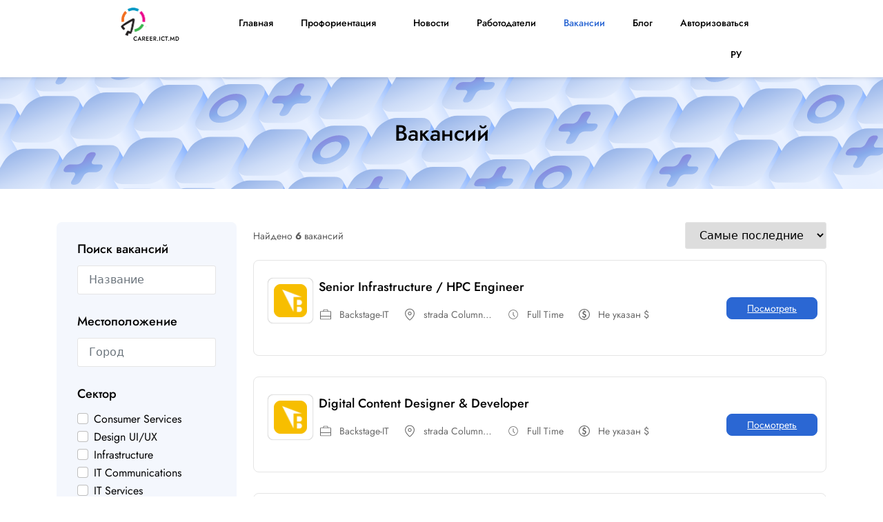

--- FILE ---
content_type: text/html; charset=UTF-8
request_url: https://career.ict.md/ru/job/
body_size: 11758
content:
<!doctype html>
<html lang="ru-RU">
<head>
	<meta charset="UTF-8">
	<meta name="viewport" content="width=device-width, initial-scale=1">
	<link rel="profile" href="https://gmpg.org/xfn/11">
	<title>Jobs &#8211; ATIC Careers</title>
<meta name='robots' content='max-image-preview:large' />
	<style>img:is([sizes="auto" i], [sizes^="auto," i]) { contain-intrinsic-size: 3000px 1500px }</style>
	<link rel='dns-prefetch' href='//www.googletagmanager.com' />
<link rel="alternate" type="application/rss+xml" title="ATIC Careers &raquo; Feed" href="https://career.ict.md/ru/feed/" />
<link rel="alternate" type="application/rss+xml" title="ATIC Careers &raquo; Comments Feed" href="https://career.ict.md/ru/comments/feed/" />
<link rel="alternate" type="application/rss+xml" title="ATIC Careers &raquo; Jobs Feed" href="https://career.ict.md/job/feed/" />
<script>
window._wpemojiSettings = {"baseUrl":"https:\/\/s.w.org\/images\/core\/emoji\/16.0.1\/72x72\/","ext":".png","svgUrl":"https:\/\/s.w.org\/images\/core\/emoji\/16.0.1\/svg\/","svgExt":".svg","source":{"concatemoji":"https:\/\/career.ict.md\/wp-includes\/js\/wp-emoji-release.min.js?ver=5232563fa8dea10cbb1b0e5e144c4c5c"}};
/*! This file is auto-generated */
!function(s,n){var o,i,e;function c(e){try{var t={supportTests:e,timestamp:(new Date).valueOf()};sessionStorage.setItem(o,JSON.stringify(t))}catch(e){}}function p(e,t,n){e.clearRect(0,0,e.canvas.width,e.canvas.height),e.fillText(t,0,0);var t=new Uint32Array(e.getImageData(0,0,e.canvas.width,e.canvas.height).data),a=(e.clearRect(0,0,e.canvas.width,e.canvas.height),e.fillText(n,0,0),new Uint32Array(e.getImageData(0,0,e.canvas.width,e.canvas.height).data));return t.every(function(e,t){return e===a[t]})}function u(e,t){e.clearRect(0,0,e.canvas.width,e.canvas.height),e.fillText(t,0,0);for(var n=e.getImageData(16,16,1,1),a=0;a<n.data.length;a++)if(0!==n.data[a])return!1;return!0}function f(e,t,n,a){switch(t){case"flag":return n(e,"\ud83c\udff3\ufe0f\u200d\u26a7\ufe0f","\ud83c\udff3\ufe0f\u200b\u26a7\ufe0f")?!1:!n(e,"\ud83c\udde8\ud83c\uddf6","\ud83c\udde8\u200b\ud83c\uddf6")&&!n(e,"\ud83c\udff4\udb40\udc67\udb40\udc62\udb40\udc65\udb40\udc6e\udb40\udc67\udb40\udc7f","\ud83c\udff4\u200b\udb40\udc67\u200b\udb40\udc62\u200b\udb40\udc65\u200b\udb40\udc6e\u200b\udb40\udc67\u200b\udb40\udc7f");case"emoji":return!a(e,"\ud83e\udedf")}return!1}function g(e,t,n,a){var r="undefined"!=typeof WorkerGlobalScope&&self instanceof WorkerGlobalScope?new OffscreenCanvas(300,150):s.createElement("canvas"),o=r.getContext("2d",{willReadFrequently:!0}),i=(o.textBaseline="top",o.font="600 32px Arial",{});return e.forEach(function(e){i[e]=t(o,e,n,a)}),i}function t(e){var t=s.createElement("script");t.src=e,t.defer=!0,s.head.appendChild(t)}"undefined"!=typeof Promise&&(o="wpEmojiSettingsSupports",i=["flag","emoji"],n.supports={everything:!0,everythingExceptFlag:!0},e=new Promise(function(e){s.addEventListener("DOMContentLoaded",e,{once:!0})}),new Promise(function(t){var n=function(){try{var e=JSON.parse(sessionStorage.getItem(o));if("object"==typeof e&&"number"==typeof e.timestamp&&(new Date).valueOf()<e.timestamp+604800&&"object"==typeof e.supportTests)return e.supportTests}catch(e){}return null}();if(!n){if("undefined"!=typeof Worker&&"undefined"!=typeof OffscreenCanvas&&"undefined"!=typeof URL&&URL.createObjectURL&&"undefined"!=typeof Blob)try{var e="postMessage("+g.toString()+"("+[JSON.stringify(i),f.toString(),p.toString(),u.toString()].join(",")+"));",a=new Blob([e],{type:"text/javascript"}),r=new Worker(URL.createObjectURL(a),{name:"wpTestEmojiSupports"});return void(r.onmessage=function(e){c(n=e.data),r.terminate(),t(n)})}catch(e){}c(n=g(i,f,p,u))}t(n)}).then(function(e){for(var t in e)n.supports[t]=e[t],n.supports.everything=n.supports.everything&&n.supports[t],"flag"!==t&&(n.supports.everythingExceptFlag=n.supports.everythingExceptFlag&&n.supports[t]);n.supports.everythingExceptFlag=n.supports.everythingExceptFlag&&!n.supports.flag,n.DOMReady=!1,n.readyCallback=function(){n.DOMReady=!0}}).then(function(){return e}).then(function(){var e;n.supports.everything||(n.readyCallback(),(e=n.source||{}).concatemoji?t(e.concatemoji):e.wpemoji&&e.twemoji&&(t(e.twemoji),t(e.wpemoji)))}))}((window,document),window._wpemojiSettings);
</script>
<link rel='stylesheet' id='dashicons-css' href='https://career.ict.md/wp-includes/css/dashicons.min.css?ver=5232563fa8dea10cbb1b0e5e144c4c5c' media='all' />
<link rel='stylesheet' id='post-views-counter-frontend-css' href='https://career.ict.md/wp-content/plugins/post-views-counter/css/frontend.min.css?ver=1.5.7' media='all' />
<style id='wp-emoji-styles-inline-css'>

	img.wp-smiley, img.emoji {
		display: inline !important;
		border: none !important;
		box-shadow: none !important;
		height: 1em !important;
		width: 1em !important;
		margin: 0 0.07em !important;
		vertical-align: -0.1em !important;
		background: none !important;
		padding: 0 !important;
	}
</style>
<link rel='stylesheet' id='wp-block-library-css' href='https://career.ict.md/wp-includes/css/dist/block-library/style.min.css?ver=5232563fa8dea10cbb1b0e5e144c4c5c' media='all' />
<style id='global-styles-inline-css'>
:root{--wp--preset--aspect-ratio--square: 1;--wp--preset--aspect-ratio--4-3: 4/3;--wp--preset--aspect-ratio--3-4: 3/4;--wp--preset--aspect-ratio--3-2: 3/2;--wp--preset--aspect-ratio--2-3: 2/3;--wp--preset--aspect-ratio--16-9: 16/9;--wp--preset--aspect-ratio--9-16: 9/16;--wp--preset--color--black: #000000;--wp--preset--color--cyan-bluish-gray: #abb8c3;--wp--preset--color--white: #ffffff;--wp--preset--color--pale-pink: #f78da7;--wp--preset--color--vivid-red: #cf2e2e;--wp--preset--color--luminous-vivid-orange: #ff6900;--wp--preset--color--luminous-vivid-amber: #fcb900;--wp--preset--color--light-green-cyan: #7bdcb5;--wp--preset--color--vivid-green-cyan: #00d084;--wp--preset--color--pale-cyan-blue: #8ed1fc;--wp--preset--color--vivid-cyan-blue: #0693e3;--wp--preset--color--vivid-purple: #9b51e0;--wp--preset--gradient--vivid-cyan-blue-to-vivid-purple: linear-gradient(135deg,rgba(6,147,227,1) 0%,rgb(155,81,224) 100%);--wp--preset--gradient--light-green-cyan-to-vivid-green-cyan: linear-gradient(135deg,rgb(122,220,180) 0%,rgb(0,208,130) 100%);--wp--preset--gradient--luminous-vivid-amber-to-luminous-vivid-orange: linear-gradient(135deg,rgba(252,185,0,1) 0%,rgba(255,105,0,1) 100%);--wp--preset--gradient--luminous-vivid-orange-to-vivid-red: linear-gradient(135deg,rgba(255,105,0,1) 0%,rgb(207,46,46) 100%);--wp--preset--gradient--very-light-gray-to-cyan-bluish-gray: linear-gradient(135deg,rgb(238,238,238) 0%,rgb(169,184,195) 100%);--wp--preset--gradient--cool-to-warm-spectrum: linear-gradient(135deg,rgb(74,234,220) 0%,rgb(151,120,209) 20%,rgb(207,42,186) 40%,rgb(238,44,130) 60%,rgb(251,105,98) 80%,rgb(254,248,76) 100%);--wp--preset--gradient--blush-light-purple: linear-gradient(135deg,rgb(255,206,236) 0%,rgb(152,150,240) 100%);--wp--preset--gradient--blush-bordeaux: linear-gradient(135deg,rgb(254,205,165) 0%,rgb(254,45,45) 50%,rgb(107,0,62) 100%);--wp--preset--gradient--luminous-dusk: linear-gradient(135deg,rgb(255,203,112) 0%,rgb(199,81,192) 50%,rgb(65,88,208) 100%);--wp--preset--gradient--pale-ocean: linear-gradient(135deg,rgb(255,245,203) 0%,rgb(182,227,212) 50%,rgb(51,167,181) 100%);--wp--preset--gradient--electric-grass: linear-gradient(135deg,rgb(202,248,128) 0%,rgb(113,206,126) 100%);--wp--preset--gradient--midnight: linear-gradient(135deg,rgb(2,3,129) 0%,rgb(40,116,252) 100%);--wp--preset--font-size--small: 13px;--wp--preset--font-size--medium: 20px;--wp--preset--font-size--large: 36px;--wp--preset--font-size--x-large: 42px;--wp--preset--spacing--20: 0.44rem;--wp--preset--spacing--30: 0.67rem;--wp--preset--spacing--40: 1rem;--wp--preset--spacing--50: 1.5rem;--wp--preset--spacing--60: 2.25rem;--wp--preset--spacing--70: 3.38rem;--wp--preset--spacing--80: 5.06rem;--wp--preset--shadow--natural: 6px 6px 9px rgba(0, 0, 0, 0.2);--wp--preset--shadow--deep: 12px 12px 50px rgba(0, 0, 0, 0.4);--wp--preset--shadow--sharp: 6px 6px 0px rgba(0, 0, 0, 0.2);--wp--preset--shadow--outlined: 6px 6px 0px -3px rgba(255, 255, 255, 1), 6px 6px rgba(0, 0, 0, 1);--wp--preset--shadow--crisp: 6px 6px 0px rgba(0, 0, 0, 1);}:root { --wp--style--global--content-size: 800px;--wp--style--global--wide-size: 1200px; }:where(body) { margin: 0; }.wp-site-blocks > .alignleft { float: left; margin-right: 2em; }.wp-site-blocks > .alignright { float: right; margin-left: 2em; }.wp-site-blocks > .aligncenter { justify-content: center; margin-left: auto; margin-right: auto; }:where(.wp-site-blocks) > * { margin-block-start: 24px; margin-block-end: 0; }:where(.wp-site-blocks) > :first-child { margin-block-start: 0; }:where(.wp-site-blocks) > :last-child { margin-block-end: 0; }:root { --wp--style--block-gap: 24px; }:root :where(.is-layout-flow) > :first-child{margin-block-start: 0;}:root :where(.is-layout-flow) > :last-child{margin-block-end: 0;}:root :where(.is-layout-flow) > *{margin-block-start: 24px;margin-block-end: 0;}:root :where(.is-layout-constrained) > :first-child{margin-block-start: 0;}:root :where(.is-layout-constrained) > :last-child{margin-block-end: 0;}:root :where(.is-layout-constrained) > *{margin-block-start: 24px;margin-block-end: 0;}:root :where(.is-layout-flex){gap: 24px;}:root :where(.is-layout-grid){gap: 24px;}.is-layout-flow > .alignleft{float: left;margin-inline-start: 0;margin-inline-end: 2em;}.is-layout-flow > .alignright{float: right;margin-inline-start: 2em;margin-inline-end: 0;}.is-layout-flow > .aligncenter{margin-left: auto !important;margin-right: auto !important;}.is-layout-constrained > .alignleft{float: left;margin-inline-start: 0;margin-inline-end: 2em;}.is-layout-constrained > .alignright{float: right;margin-inline-start: 2em;margin-inline-end: 0;}.is-layout-constrained > .aligncenter{margin-left: auto !important;margin-right: auto !important;}.is-layout-constrained > :where(:not(.alignleft):not(.alignright):not(.alignfull)){max-width: var(--wp--style--global--content-size);margin-left: auto !important;margin-right: auto !important;}.is-layout-constrained > .alignwide{max-width: var(--wp--style--global--wide-size);}body .is-layout-flex{display: flex;}.is-layout-flex{flex-wrap: wrap;align-items: center;}.is-layout-flex > :is(*, div){margin: 0;}body .is-layout-grid{display: grid;}.is-layout-grid > :is(*, div){margin: 0;}body{padding-top: 0px;padding-right: 0px;padding-bottom: 0px;padding-left: 0px;}a:where(:not(.wp-element-button)){text-decoration: underline;}:root :where(.wp-element-button, .wp-block-button__link){background-color: #32373c;border-width: 0;color: #fff;font-family: inherit;font-size: inherit;line-height: inherit;padding: calc(0.667em + 2px) calc(1.333em + 2px);text-decoration: none;}.has-black-color{color: var(--wp--preset--color--black) !important;}.has-cyan-bluish-gray-color{color: var(--wp--preset--color--cyan-bluish-gray) !important;}.has-white-color{color: var(--wp--preset--color--white) !important;}.has-pale-pink-color{color: var(--wp--preset--color--pale-pink) !important;}.has-vivid-red-color{color: var(--wp--preset--color--vivid-red) !important;}.has-luminous-vivid-orange-color{color: var(--wp--preset--color--luminous-vivid-orange) !important;}.has-luminous-vivid-amber-color{color: var(--wp--preset--color--luminous-vivid-amber) !important;}.has-light-green-cyan-color{color: var(--wp--preset--color--light-green-cyan) !important;}.has-vivid-green-cyan-color{color: var(--wp--preset--color--vivid-green-cyan) !important;}.has-pale-cyan-blue-color{color: var(--wp--preset--color--pale-cyan-blue) !important;}.has-vivid-cyan-blue-color{color: var(--wp--preset--color--vivid-cyan-blue) !important;}.has-vivid-purple-color{color: var(--wp--preset--color--vivid-purple) !important;}.has-black-background-color{background-color: var(--wp--preset--color--black) !important;}.has-cyan-bluish-gray-background-color{background-color: var(--wp--preset--color--cyan-bluish-gray) !important;}.has-white-background-color{background-color: var(--wp--preset--color--white) !important;}.has-pale-pink-background-color{background-color: var(--wp--preset--color--pale-pink) !important;}.has-vivid-red-background-color{background-color: var(--wp--preset--color--vivid-red) !important;}.has-luminous-vivid-orange-background-color{background-color: var(--wp--preset--color--luminous-vivid-orange) !important;}.has-luminous-vivid-amber-background-color{background-color: var(--wp--preset--color--luminous-vivid-amber) !important;}.has-light-green-cyan-background-color{background-color: var(--wp--preset--color--light-green-cyan) !important;}.has-vivid-green-cyan-background-color{background-color: var(--wp--preset--color--vivid-green-cyan) !important;}.has-pale-cyan-blue-background-color{background-color: var(--wp--preset--color--pale-cyan-blue) !important;}.has-vivid-cyan-blue-background-color{background-color: var(--wp--preset--color--vivid-cyan-blue) !important;}.has-vivid-purple-background-color{background-color: var(--wp--preset--color--vivid-purple) !important;}.has-black-border-color{border-color: var(--wp--preset--color--black) !important;}.has-cyan-bluish-gray-border-color{border-color: var(--wp--preset--color--cyan-bluish-gray) !important;}.has-white-border-color{border-color: var(--wp--preset--color--white) !important;}.has-pale-pink-border-color{border-color: var(--wp--preset--color--pale-pink) !important;}.has-vivid-red-border-color{border-color: var(--wp--preset--color--vivid-red) !important;}.has-luminous-vivid-orange-border-color{border-color: var(--wp--preset--color--luminous-vivid-orange) !important;}.has-luminous-vivid-amber-border-color{border-color: var(--wp--preset--color--luminous-vivid-amber) !important;}.has-light-green-cyan-border-color{border-color: var(--wp--preset--color--light-green-cyan) !important;}.has-vivid-green-cyan-border-color{border-color: var(--wp--preset--color--vivid-green-cyan) !important;}.has-pale-cyan-blue-border-color{border-color: var(--wp--preset--color--pale-cyan-blue) !important;}.has-vivid-cyan-blue-border-color{border-color: var(--wp--preset--color--vivid-cyan-blue) !important;}.has-vivid-purple-border-color{border-color: var(--wp--preset--color--vivid-purple) !important;}.has-vivid-cyan-blue-to-vivid-purple-gradient-background{background: var(--wp--preset--gradient--vivid-cyan-blue-to-vivid-purple) !important;}.has-light-green-cyan-to-vivid-green-cyan-gradient-background{background: var(--wp--preset--gradient--light-green-cyan-to-vivid-green-cyan) !important;}.has-luminous-vivid-amber-to-luminous-vivid-orange-gradient-background{background: var(--wp--preset--gradient--luminous-vivid-amber-to-luminous-vivid-orange) !important;}.has-luminous-vivid-orange-to-vivid-red-gradient-background{background: var(--wp--preset--gradient--luminous-vivid-orange-to-vivid-red) !important;}.has-very-light-gray-to-cyan-bluish-gray-gradient-background{background: var(--wp--preset--gradient--very-light-gray-to-cyan-bluish-gray) !important;}.has-cool-to-warm-spectrum-gradient-background{background: var(--wp--preset--gradient--cool-to-warm-spectrum) !important;}.has-blush-light-purple-gradient-background{background: var(--wp--preset--gradient--blush-light-purple) !important;}.has-blush-bordeaux-gradient-background{background: var(--wp--preset--gradient--blush-bordeaux) !important;}.has-luminous-dusk-gradient-background{background: var(--wp--preset--gradient--luminous-dusk) !important;}.has-pale-ocean-gradient-background{background: var(--wp--preset--gradient--pale-ocean) !important;}.has-electric-grass-gradient-background{background: var(--wp--preset--gradient--electric-grass) !important;}.has-midnight-gradient-background{background: var(--wp--preset--gradient--midnight) !important;}.has-small-font-size{font-size: var(--wp--preset--font-size--small) !important;}.has-medium-font-size{font-size: var(--wp--preset--font-size--medium) !important;}.has-large-font-size{font-size: var(--wp--preset--font-size--large) !important;}.has-x-large-font-size{font-size: var(--wp--preset--font-size--x-large) !important;}
:root :where(.wp-block-pullquote){font-size: 1.5em;line-height: 1.6;}
</style>
<link rel='stylesheet' id='atic_careers_jobs_cpt-css' href='https://career.ict.md/wp-content/plugins/atic_careers_jobs_cpt/public/css/atic_careers_jobs_cpt-public.css?ver=1.0.0' media='all' />
<link rel='stylesheet' id='hello-elementor-css' href='https://career.ict.md/wp-content/themes/hello-elementor/assets/css/reset.css?ver=3.4.5' media='all' />
<link rel='stylesheet' id='hello-elementor-theme-style-css' href='https://career.ict.md/wp-content/themes/hello-elementor/assets/css/theme.css?ver=3.4.5' media='all' />
<link rel='stylesheet' id='hello-elementor-header-footer-css' href='https://career.ict.md/wp-content/themes/hello-elementor/assets/css/header-footer.css?ver=3.4.5' media='all' />
<link rel='stylesheet' id='elementor-frontend-css' href='https://career.ict.md/wp-content/uploads/elementor/css/custom-frontend.min.css?ver=1762538147' media='all' />
<link rel='stylesheet' id='elementor-post-5-css' href='https://career.ict.md/wp-content/uploads/elementor/css/post-5.css?ver=1762538147' media='all' />
<link rel='stylesheet' id='widget-image-css' href='https://career.ict.md/wp-content/plugins/elementor/assets/css/widget-image.min.css?ver=3.32.5' media='all' />
<link rel='stylesheet' id='widget-nav-menu-css' href='https://career.ict.md/wp-content/uploads/elementor/css/custom-pro-widget-nav-menu.min.css?ver=1762538147' media='all' />
<link rel='stylesheet' id='e-sticky-css' href='https://career.ict.md/wp-content/plugins/elementor-pro/assets/css/modules/sticky.min.css?ver=3.32.3' media='all' />
<link rel='stylesheet' id='widget-heading-css' href='https://career.ict.md/wp-content/plugins/elementor/assets/css/widget-heading.min.css?ver=3.32.5' media='all' />
<link rel='stylesheet' id='widget-social-icons-css' href='https://career.ict.md/wp-content/plugins/elementor/assets/css/widget-social-icons.min.css?ver=3.32.5' media='all' />
<link rel='stylesheet' id='e-apple-webkit-css' href='https://career.ict.md/wp-content/uploads/elementor/css/custom-apple-webkit.min.css?ver=1762538147' media='all' />
<link rel='stylesheet' id='elementor-icons-css' href='https://career.ict.md/wp-content/plugins/elementor/assets/lib/eicons/css/elementor-icons.min.css?ver=5.44.0' media='all' />
<link rel='stylesheet' id='cpel-language-switcher-css' href='https://career.ict.md/wp-content/plugins/connect-polylang-elementor/assets/css/language-switcher.min.css?ver=2.5.3' media='all' />
<link rel='stylesheet' id='elementor-post-1218-css' href='https://career.ict.md/wp-content/uploads/elementor/css/post-1218.css?ver=1762538303' media='all' />
<link rel='stylesheet' id='elementor-post-1220-css' href='https://career.ict.md/wp-content/uploads/elementor/css/post-1220.css?ver=1762538303' media='all' />
<link rel='stylesheet' id='bootstrap-css' href='https://career.ict.md/wp-content/plugins/user_roles/public/css/bootstrap.min.css?ver=1.0.0' media='all' />
<link rel='stylesheet' id='atic_user_roles-css' href='https://career.ict.md/wp-content/plugins/user_roles/public/css/atic_user_roles-public.css?ver=1.0.0' media='all' />
<link rel='stylesheet' id='tagify-css' href='https://career.ict.md/wp-content/plugins/user_roles/public/css/tagify.css?ver=1.0.0' media='all' />
<link rel='stylesheet' id='dropzone-css' href='https://career.ict.md/wp-content/plugins/user_roles/public/css/dropzone.min.css?ver=1.0.0' media='all' />
<link rel='stylesheet' id='star-rating-css' href='https://career.ict.md/wp-content/plugins/user_roles/public/css/jquery.rateyo.min.css?ver=1.0.0' media='all' />
<link rel='stylesheet' id='elementor-gf-local-jost-css' href='https://career.ict.md/wp-content/uploads/elementor/google-fonts/css/jost.css?ver=1743423359' media='all' />
<link rel='stylesheet' id='elementor-gf-local-roboto-css' href='https://career.ict.md/wp-content/uploads/elementor/google-fonts/css/roboto.css?ver=1743423369' media='all' />
<link rel='stylesheet' id='elementor-icons-shared-0-css' href='https://career.ict.md/wp-content/plugins/elementor/assets/lib/font-awesome/css/fontawesome.min.css?ver=5.15.3' media='all' />
<link rel='stylesheet' id='elementor-icons-fa-brands-css' href='https://career.ict.md/wp-content/plugins/elementor/assets/lib/font-awesome/css/brands.min.css?ver=5.15.3' media='all' />
<script src="https://career.ict.md/wp-includes/js/jquery/jquery.min.js?ver=3.7.1" id="jquery-core-js"></script>
<script src="https://career.ict.md/wp-includes/js/jquery/jquery-migrate.min.js?ver=3.4.1" id="jquery-migrate-js"></script>
<script src="https://career.ict.md/wp-content/plugins/atic_careers_jobs_cpt/public/js/atic_careers_jobs_cpt-public.js?ver=1.0.0" id="atic_careers_jobs_cpt-js"></script>
<script src="https://career.ict.md/wp-content/plugins/user_roles/public/js/font-awesome.js?ver=1.0.0" id="font-awesome-js"></script>
<script src="https://career.ict.md/wp-content/plugins/user_roles/public/js/tagify.min.js?ver=1.0.0" id="tagify-js"></script>
<script src="https://career.ict.md/wp-content/plugins/user_roles/public/js/dropzone.min.js?ver=1.0.0" id="dropzone-js"></script>

<!-- Сниппет тегов Google (gtag.js), добавленный Site Kit -->
<!-- Сниппет Google Analytics добавлен с помощью Site Kit -->
<script src="https://www.googletagmanager.com/gtag/js?id=G-XC85C9S0JH" id="google_gtagjs-js" async></script>
<script id="google_gtagjs-js-after">
window.dataLayer = window.dataLayer || [];function gtag(){dataLayer.push(arguments);}
gtag("set","linker",{"domains":["career.ict.md"]});
gtag("js", new Date());
gtag("set", "developer_id.dZTNiMT", true);
gtag("config", "G-XC85C9S0JH");
</script>
<link rel="https://api.w.org/" href="https://career.ict.md/wp-json/" /><link rel="EditURI" type="application/rsd+xml" title="RSD" href="https://career.ict.md/xmlrpc.php?rsd" />

<meta name="generator" content="Site Kit by Google 1.165.0" /><meta name="generator" content="Elementor 3.32.5; features: additional_custom_breakpoints; settings: css_print_method-external, google_font-enabled, font_display-auto">
			<style>
				.e-con.e-parent:nth-of-type(n+4):not(.e-lazyloaded):not(.e-no-lazyload),
				.e-con.e-parent:nth-of-type(n+4):not(.e-lazyloaded):not(.e-no-lazyload) * {
					background-image: none !important;
				}
				@media screen and (max-height: 1024px) {
					.e-con.e-parent:nth-of-type(n+3):not(.e-lazyloaded):not(.e-no-lazyload),
					.e-con.e-parent:nth-of-type(n+3):not(.e-lazyloaded):not(.e-no-lazyload) * {
						background-image: none !important;
					}
				}
				@media screen and (max-height: 640px) {
					.e-con.e-parent:nth-of-type(n+2):not(.e-lazyloaded):not(.e-no-lazyload),
					.e-con.e-parent:nth-of-type(n+2):not(.e-lazyloaded):not(.e-no-lazyload) * {
						background-image: none !important;
					}
				}
			</style>
			<link rel="icon" href="https://career.ict.md/wp-content/uploads/2021/11/atic-logo-1.svg" sizes="32x32" />
<link rel="icon" href="https://career.ict.md/wp-content/uploads/2021/11/atic-logo-1.svg" sizes="192x192" />
<link rel="apple-touch-icon" href="https://career.ict.md/wp-content/uploads/2021/11/atic-logo-1.svg" />
<meta name="msapplication-TileImage" content="https://career.ict.md/wp-content/uploads/2021/11/atic-logo-1.svg" />
</head>
<body class="archive post-type-archive post-type-archive-job wp-custom-logo wp-embed-responsive wp-theme-hello-elementor hello-elementor-default elementor-default elementor-kit-5">


<a class="skip-link screen-reader-text" href="#content">Перейти к содержимому</a>

		<header data-elementor-type="header" data-elementor-id="1218" class="elementor elementor-1218 elementor-location-header" data-elementor-post-type="elementor_library">
					<section class="elementor-section elementor-top-section elementor-element elementor-element-df86d70 header_shadow elementor-section-boxed elementor-section-height-default elementor-section-height-default" data-id="df86d70" data-element_type="section" data-settings="{&quot;background_background&quot;:&quot;classic&quot;,&quot;sticky&quot;:&quot;top&quot;,&quot;sticky_on&quot;:[&quot;widescreen&quot;,&quot;desktop&quot;,&quot;laptop&quot;,&quot;tablet&quot;,&quot;mobile&quot;],&quot;sticky_offset&quot;:0,&quot;sticky_effects_offset&quot;:0,&quot;sticky_anchor_link_offset&quot;:0}">
						<div class="elementor-container elementor-column-gap-default">
					<div class="elementor-column elementor-col-50 elementor-top-column elementor-element elementor-element-a4f2f96" data-id="a4f2f96" data-element_type="column">
			<div class="elementor-widget-wrap elementor-element-populated">
						<div class="elementor-element elementor-element-a2a210c elementor-widget elementor-widget-theme-site-logo elementor-widget-image" data-id="a2a210c" data-element_type="widget" data-widget_type="theme-site-logo.default">
				<div class="elementor-widget-container">
											<a href="https://career.ict.md/ru/atic-careers/">
			<img fetchpriority="high" width="492" height="232" src="https://career.ict.md/wp-content/uploads/2021/11/Group-202.svg" class="attachment-full size-full wp-image-669" alt="" />				</a>
											</div>
				</div>
					</div>
		</div>
				<div class="elementor-column elementor-col-50 elementor-top-column elementor-element elementor-element-62b2683" data-id="62b2683" data-element_type="column">
			<div class="elementor-widget-wrap elementor-element-populated">
						<div class="elementor-element elementor-element-4fc3b51 elementor-nav-menu__align-end elementor-nav-menu--stretch elementor-nav-menu--dropdown-tablet elementor-nav-menu__text-align-aside elementor-nav-menu--toggle elementor-nav-menu--burger elementor-widget elementor-widget-nav-menu" data-id="4fc3b51" data-element_type="widget" data-settings="{&quot;submenu_icon&quot;:{&quot;value&quot;:&quot;&lt;i class=\&quot;\&quot; aria-hidden=\&quot;true\&quot;&gt;&lt;\/i&gt;&quot;,&quot;library&quot;:&quot;&quot;},&quot;full_width&quot;:&quot;stretch&quot;,&quot;layout&quot;:&quot;horizontal&quot;,&quot;toggle&quot;:&quot;burger&quot;}" data-widget_type="nav-menu.default">
				<div class="elementor-widget-container">
								<nav aria-label="Menu" class="elementor-nav-menu--main elementor-nav-menu__container elementor-nav-menu--layout-horizontal e--pointer-underline e--animation-fade">
				<ul id="menu-1-4fc3b51" class="elementor-nav-menu"><li class="menu-item menu-item-type-post_type menu-item-object-page menu-item-home menu-item-1225"><a href="https://career.ict.md/ru/atic-careers/" class="elementor-item">Главная</a></li>
<li class="menu-item menu-item-type-custom menu-item-object-custom menu-item-has-children menu-item-1227"><a href="#" class="elementor-item elementor-item-anchor">Профориентация</a>
<ul class="sub-menu elementor-nav-menu--dropdown">
	<li class="menu-item menu-item-type-post_type menu-item-object-page menu-item-1305"><a href="https://career.ict.md/ru/%d0%bf%d0%be%d0%bb%d0%b5%d0%b7%d0%bd%d0%b0%d1%8f-%d0%b8%d0%bd%d1%84%d0%be%d1%80%d0%bc%d0%b0%d1%86%d0%b8%d1%8f/" class="elementor-sub-item">Полезная информация</a></li>
	<li class="menu-item menu-item-type-post_type menu-item-object-page menu-item-1304"><a href="https://career.ict.md/ru/%d0%b8%d1%81%d1%82%d0%be%d1%80%d0%b8%d0%b8-%d1%83%d1%81%d0%bf%d0%b5%d1%85%d0%b0/" class="elementor-sub-item">Истории успеха</a></li>
	<li class="menu-item menu-item-type-post_type menu-item-object-page menu-item-1228"><a href="https://career.ict.md/ru/%d0%b0%d0%ba%d0%b0%d0%b4%d0%b5%d0%bc%d0%b8%d0%b8/" class="elementor-sub-item">Академии</a></li>
	<li class="menu-item menu-item-type-post_type menu-item-object-page menu-item-1229"><a href="https://career.ict.md/ru/%d1%83%d0%bd%d0%b8%d0%b2%d0%b5%d1%80%d1%81%d0%b8%d1%82%d0%b5%d1%82%d1%8b/" class="elementor-sub-item">Университеты</a></li>
</ul>
</li>
<li class="menu-item menu-item-type-post_type menu-item-object-page menu-item-1230"><a href="https://career.ict.md/ru/%d0%bd%d0%be%d0%b2%d0%be%d1%81%d1%82%d0%b8/" class="elementor-item"> Новости</a></li>
<li class="menu-item menu-item-type-post_type menu-item-object-page menu-item-1231"><a href="https://career.ict.md/ru/%d1%80%d0%b0%d0%b1%d0%be%d1%82%d0%be%d0%b4%d0%b0%d1%82%d0%b5%d0%bb%d0%b8/" class="elementor-item">Работодатели</a></li>
<li class="menu-item menu-item-type-custom menu-item-object-custom current-menu-item menu-item-1232"><a href="https://career.ict.md/ru/job" aria-current="page" class="elementor-item elementor-item-active">Вакансии</a></li>
<li class="menu-item menu-item-type-post_type menu-item-object-page menu-item-1415"><a href="https://career.ict.md/ru/%d0%b1%d0%bb%d0%be%d0%b3/" class="elementor-item">Блог</a></li>
<li class="menu-item menu-item-type-post_type menu-item-object-page menu-item-1233"><a href="https://career.ict.md/ru/%d0%b0%d0%b2%d1%82%d0%be%d1%80%d0%b8%d0%b7%d0%be%d0%b2%d0%b0%d1%82%d1%8c%d1%81%d1%8f/" class="elementor-item">Авторизоваться</a></li>
<li class="pll-parent-menu-item menu-item menu-item-type-custom menu-item-object-custom menu-item-has-children menu-item-1234"><a href="#pll_switcher" class="elementor-item elementor-item-anchor">РУ</a>
<ul class="sub-menu elementor-nav-menu--dropdown">
	<li class="lang-item lang-item-106 lang-item-ro no-translation lang-item-first menu-item menu-item-type-custom menu-item-object-custom menu-item-1234-ro"><a href="https://career.ict.md/" hreflang="ro-RO" lang="ro-RO" class="elementor-sub-item">RO</a></li>
	<li class="lang-item lang-item-108 lang-item-ru current-lang no-translation menu-item menu-item-type-custom menu-item-object-custom menu-item-1234-ru"><a href="https://career.ict.md/ru/atic-careers/" hreflang="ru-RU" lang="ru-RU" class="elementor-sub-item">РУ</a></li>
</ul>
</li>
</ul>			</nav>
					<div class="elementor-menu-toggle" role="button" tabindex="0" aria-label="Menu Toggle" aria-expanded="false">
			<i aria-hidden="true" role="presentation" class="elementor-menu-toggle__icon--open eicon-menu-bar"></i><i aria-hidden="true" role="presentation" class="elementor-menu-toggle__icon--close eicon-close"></i>		</div>
					<nav class="elementor-nav-menu--dropdown elementor-nav-menu__container" aria-hidden="true">
				<ul id="menu-2-4fc3b51" class="elementor-nav-menu"><li class="menu-item menu-item-type-post_type menu-item-object-page menu-item-home menu-item-1225"><a href="https://career.ict.md/ru/atic-careers/" class="elementor-item" tabindex="-1">Главная</a></li>
<li class="menu-item menu-item-type-custom menu-item-object-custom menu-item-has-children menu-item-1227"><a href="#" class="elementor-item elementor-item-anchor" tabindex="-1">Профориентация</a>
<ul class="sub-menu elementor-nav-menu--dropdown">
	<li class="menu-item menu-item-type-post_type menu-item-object-page menu-item-1305"><a href="https://career.ict.md/ru/%d0%bf%d0%be%d0%bb%d0%b5%d0%b7%d0%bd%d0%b0%d1%8f-%d0%b8%d0%bd%d1%84%d0%be%d1%80%d0%bc%d0%b0%d1%86%d0%b8%d1%8f/" class="elementor-sub-item" tabindex="-1">Полезная информация</a></li>
	<li class="menu-item menu-item-type-post_type menu-item-object-page menu-item-1304"><a href="https://career.ict.md/ru/%d0%b8%d1%81%d1%82%d0%be%d1%80%d0%b8%d0%b8-%d1%83%d1%81%d0%bf%d0%b5%d1%85%d0%b0/" class="elementor-sub-item" tabindex="-1">Истории успеха</a></li>
	<li class="menu-item menu-item-type-post_type menu-item-object-page menu-item-1228"><a href="https://career.ict.md/ru/%d0%b0%d0%ba%d0%b0%d0%b4%d0%b5%d0%bc%d0%b8%d0%b8/" class="elementor-sub-item" tabindex="-1">Академии</a></li>
	<li class="menu-item menu-item-type-post_type menu-item-object-page menu-item-1229"><a href="https://career.ict.md/ru/%d1%83%d0%bd%d0%b8%d0%b2%d0%b5%d1%80%d1%81%d0%b8%d1%82%d0%b5%d1%82%d1%8b/" class="elementor-sub-item" tabindex="-1">Университеты</a></li>
</ul>
</li>
<li class="menu-item menu-item-type-post_type menu-item-object-page menu-item-1230"><a href="https://career.ict.md/ru/%d0%bd%d0%be%d0%b2%d0%be%d1%81%d1%82%d0%b8/" class="elementor-item" tabindex="-1"> Новости</a></li>
<li class="menu-item menu-item-type-post_type menu-item-object-page menu-item-1231"><a href="https://career.ict.md/ru/%d1%80%d0%b0%d0%b1%d0%be%d1%82%d0%be%d0%b4%d0%b0%d1%82%d0%b5%d0%bb%d0%b8/" class="elementor-item" tabindex="-1">Работодатели</a></li>
<li class="menu-item menu-item-type-custom menu-item-object-custom current-menu-item menu-item-1232"><a href="https://career.ict.md/ru/job" aria-current="page" class="elementor-item elementor-item-active" tabindex="-1">Вакансии</a></li>
<li class="menu-item menu-item-type-post_type menu-item-object-page menu-item-1415"><a href="https://career.ict.md/ru/%d0%b1%d0%bb%d0%be%d0%b3/" class="elementor-item" tabindex="-1">Блог</a></li>
<li class="menu-item menu-item-type-post_type menu-item-object-page menu-item-1233"><a href="https://career.ict.md/ru/%d0%b0%d0%b2%d1%82%d0%be%d1%80%d0%b8%d0%b7%d0%be%d0%b2%d0%b0%d1%82%d1%8c%d1%81%d1%8f/" class="elementor-item" tabindex="-1">Авторизоваться</a></li>
<li class="pll-parent-menu-item menu-item menu-item-type-custom menu-item-object-custom menu-item-has-children menu-item-1234"><a href="#pll_switcher" class="elementor-item elementor-item-anchor" tabindex="-1">РУ</a>
<ul class="sub-menu elementor-nav-menu--dropdown">
	<li class="lang-item lang-item-106 lang-item-ro no-translation lang-item-first menu-item menu-item-type-custom menu-item-object-custom menu-item-1234-ro"><a href="https://career.ict.md/" hreflang="ro-RO" lang="ro-RO" class="elementor-sub-item" tabindex="-1">RO</a></li>
	<li class="lang-item lang-item-108 lang-item-ru current-lang no-translation menu-item menu-item-type-custom menu-item-object-custom menu-item-1234-ru"><a href="https://career.ict.md/ru/atic-careers/" hreflang="ru-RU" lang="ru-RU" class="elementor-sub-item" tabindex="-1">РУ</a></li>
</ul>
</li>
</ul>			</nav>
						</div>
				</div>
					</div>
		</div>
					</div>
		</section>
				</header>
		<main class="page-wrapper" role="main">
    <header class="companyListHeader">
        <div class="bgHeader">
            <div class="container-xl headerContainer">
                <div class="row">
                    <h1 class="companyListHeaderTitle">Вакансий</h1>
                </div>
            </div>
        </div>
    </header>
    <div class="page-content mt-5 container-xl mb-5">
        <div class="row">
        <div class="col-lg-3">
            <form id="searchSidebarForm" action="https://career.ict.md/ru/job/" method="GET">
                <label>
                    Поиск вакансий                </label>
                <input class="form-control" placeholder="Название" name="names" type="text">
                <label>
                    Местоположение                </label>
                <input class="form-control" placeholder="Город" name="city" type="text">
                <label>Сектор</label>
                <div class="form-check"><input class="form-check-input" name="industry[]" type="checkbox" value="387" id="flexCheckconsumer-services"><label class="form-check-label" for="flexCheckconsumer-services">Consumer Services</label></div><div class="form-check"><input class="form-check-input" name="industry[]" type="checkbox" value="18" id="flexCheckdesign-ui-ux"><label class="form-check-label" for="flexCheckdesign-ui-ux">Design UI/UX</label></div><div class="form-check"><input class="form-check-input" name="industry[]" type="checkbox" value="376" id="flexCheckinfrastructure"><label class="form-check-label" for="flexCheckinfrastructure">Infrastructure</label></div><div class="form-check"><input class="form-check-input" name="industry[]" type="checkbox" value="380" id="flexCheckit-communications"><label class="form-check-label" for="flexCheckit-communications">IT Communications</label></div><div class="form-check"><input class="form-check-input" name="industry[]" type="checkbox" value="6" id="flexCheckit"><label class="form-check-label" for="flexCheckit">IT Services</label></div><div class="form-check"><input class="form-check-input" name="industry[]" type="checkbox" value="373" id="flexChecksoftware-services"><label class="form-check-label" for="flexChecksoftware-services">Software Services</label></div><div class="form-check"><input class="form-check-input" name="industry[]" type="checkbox" value="378" id="flexChecktelecom"><label class="form-check-label" for="flexChecktelecom">Telecom</label></div>                <label>Тип</label>
                <div class="form-check"><input class="form-check-input" name="tip[]" type="checkbox" value="15" id="flexCheckfull-time"><label class="form-check-label" for="flexCheckfull-time">Full Time</label></div><div class="form-check"><input class="form-check-input" name="tip[]" type="checkbox" value="7" id="flexCheckinternship"><label class="form-check-label" for="flexCheckinternship">Internship</label></div><div class="form-check"><input class="form-check-input" name="tip[]" type="checkbox" value="16" id="flexCheckpart-time"><label class="form-check-label" for="flexCheckpart-time">Part Time</label></div><div class="form-check"><input class="form-check-input" name="tip[]" type="checkbox" value="371" id="flexCheckremote"><label class="form-check-label" for="flexCheckremote">Remote</label></div>                <label>Уровень опыта</label>
                <div class="form-check">
                    <input class="form-check-input"  type="checkbox" value="junior" name="experience[]" id="flexCheckJunior">
                    <label class="form-check-label" for="flexCheckJunior">Junior (< 3 лет опыта)</label>
                </div>
                <div class="form-check">
                    <input class="form-check-input"  type="checkbox" value="middle" name="experience[]" id="flexCheckMiddle">
                    <label class="form-check-label" for="flexCheckMiddle">Middle (3 - 5 лет опыта)</label>
                </div>
                <div class="form-check">
                    <input class="form-check-input"  type="checkbox" value="senior" name="experience[]" id="flexCheckSenior">
                    <label class="form-check-label" for="flexCheckSenior">Senior (5+ лет опыта)</label>
                </div>

                <input type="text" id="postFormOrder" hidden name="post_order_by">
                <input type="submit" id="filterSubmit" class="mt-4 py-2 submitBtn submitBlueBtn d-block w-100" value="Применить">
            </form>
        </div>
        <div class="col-lg-9">
            <div class="d-flex justify-content-between">
                <h3 class="companyListCount">Найдено <span> 6 </span> вакансий</h3>
                    <select id="postListOrder" class="w-auto">
                        <option disabled>Сортировать</option>
                        <option  value="name">По алфавиту</option>
                        <option selected value="post_date">Самые последние</option>
                    </select>
            </div>
            <ul class="jobList mt-3">
        <li class="jobCard">
        <div class="jobCardCompany col-lg-1 col-md-12 col-sm-12 col-12 align-self-top me-2">
        <div class="logoJobWrapper border-silver d-flex flex-wrap align-items-center">
            <img src="https://career.ict.md/wp-content/uploads/2022/09/Backstage-icon.png" alt="Company Title" class="jobCardCompanyPicture">
        </div>
    </div>
    <div class="jobCardDescription col-lg-9 col-md-12 col-sm-12 col-12">
        <a class="jobCardTitle text-decoration-none" href="https://career.ict.md/ru/job/senior-infrastructure-hpc-engineer">
            Senior Infrastructure / HPC Engineer        </a>
        <ul class="jobCardList mt-3 d-flex pe-4">
            <li class="listCompany text-truncate d-inline-block jobListItem" style="max-width: 130px">Backstage-IT</li>
            <li class="listLocation jobListItem text-truncate d-inline-block" style="max-width: 130px">strada Columna 102</li>
            <li class="listDuration flex-shrink-0 jobListItem">Full Time</li>
            <li class="listBudget flex-shrink-0 jobListItem">Не указан $</li>
        </ul>
        <ul class="jobCardTags mt-4 d-flex flex-wrap">
                </ul>
    </div>
    <div class="jobApplySection col-lg-2 col-md-12 col-sm-12 col-12 align-self-center">

        <a href='https://career.ict.md/ru/job/senior-infrastructure-hpc-engineer' class="jobBlueBtn">Посмотреть</a>
    </div>
</li>
<li class="jobCard">
        <div class="jobCardCompany col-lg-1 col-md-12 col-sm-12 col-12 align-self-top me-2">
        <div class="logoJobWrapper border-silver d-flex flex-wrap align-items-center">
            <img src="https://career.ict.md/wp-content/uploads/2022/09/Backstage-icon.png" alt="Company Title" class="jobCardCompanyPicture">
        </div>
    </div>
    <div class="jobCardDescription col-lg-9 col-md-12 col-sm-12 col-12">
        <a class="jobCardTitle text-decoration-none" href="https://career.ict.md/ru/job/digital-content-designer-developer">
            Digital Content Designer &amp; Developer        </a>
        <ul class="jobCardList mt-3 d-flex pe-4">
            <li class="listCompany text-truncate d-inline-block jobListItem" style="max-width: 130px">Backstage-IT</li>
            <li class="listLocation jobListItem text-truncate d-inline-block" style="max-width: 130px">strada Columna 102</li>
            <li class="listDuration flex-shrink-0 jobListItem">Full Time</li>
            <li class="listBudget flex-shrink-0 jobListItem">Не указан $</li>
        </ul>
        <ul class="jobCardTags mt-4 d-flex flex-wrap">
                </ul>
    </div>
    <div class="jobApplySection col-lg-2 col-md-12 col-sm-12 col-12 align-self-center">

        <a href='https://career.ict.md/ru/job/digital-content-designer-developer' class="jobBlueBtn">Посмотреть</a>
    </div>
</li>
<li class="jobCard">
        <div class="jobCardCompany col-lg-1 col-md-12 col-sm-12 col-12 align-self-top me-2">
        <div class="logoJobWrapper border-silver d-flex flex-wrap align-items-center">
            <img src="https://career.ict.md/wp-content/uploads/2022/09/Backstage-icon.png" alt="Company Title" class="jobCardCompanyPicture">
        </div>
    </div>
    <div class="jobCardDescription col-lg-9 col-md-12 col-sm-12 col-12">
        <a class="jobCardTitle text-decoration-none" href="https://career.ict.md/ru/job/net-developer-blazor">
            .NET Developer (Blazor)        </a>
        <ul class="jobCardList mt-3 d-flex pe-4">
            <li class="listCompany text-truncate d-inline-block jobListItem" style="max-width: 130px">Backstage-IT</li>
            <li class="listLocation jobListItem text-truncate d-inline-block" style="max-width: 130px">strada Columna 102</li>
            <li class="listDuration flex-shrink-0 jobListItem">Full Time</li>
            <li class="listBudget flex-shrink-0 jobListItem">Не указан $</li>
        </ul>
        <ul class="jobCardTags mt-4 d-flex flex-wrap">
        <li class="listTag mb-2">#.net</li>        </ul>
    </div>
    <div class="jobApplySection col-lg-2 col-md-12 col-sm-12 col-12 align-self-center">

        <a href='https://career.ict.md/ru/job/net-developer-blazor' class="jobBlueBtn">Посмотреть</a>
    </div>
</li>
<li class="jobCard">
        <div class="jobCardCompany col-lg-1 col-md-12 col-sm-12 col-12 align-self-top me-2">
        <div class="logoJobWrapper border-silver d-flex flex-wrap align-items-center">
            <img src="https://career.ict.md/wp-content/uploads/2022/09/Backstage-icon.png" alt="Company Title" class="jobCardCompanyPicture">
        </div>
    </div>
    <div class="jobCardDescription col-lg-9 col-md-12 col-sm-12 col-12">
        <a class="jobCardTitle text-decoration-none" href="https://career.ict.md/ru/job/no-code-low-code-developer-ux-ui-focus">
            No-Code / Low-Code Developer | UX/UI Focus        </a>
        <ul class="jobCardList mt-3 d-flex pe-4">
            <li class="listCompany text-truncate d-inline-block jobListItem" style="max-width: 130px">Backstage-IT</li>
            <li class="listLocation jobListItem text-truncate d-inline-block" style="max-width: 130px">strada Columna 102</li>
            <li class="listDuration flex-shrink-0 jobListItem">Full Time</li>
            <li class="listBudget flex-shrink-0 jobListItem">Не указан $</li>
        </ul>
        <ul class="jobCardTags mt-4 d-flex flex-wrap">
        <li class="listTag mb-2">#UI</li><li class="listTag mb-2">#ux</li>        </ul>
    </div>
    <div class="jobApplySection col-lg-2 col-md-12 col-sm-12 col-12 align-self-center">

        <a href='https://career.ict.md/ru/job/no-code-low-code-developer-ux-ui-focus' class="jobBlueBtn">Посмотреть</a>
    </div>
</li>
<li class="jobCard">
        <div class="jobCardCompany col-lg-1 col-md-12 col-sm-12 col-12 align-self-top me-2">
        <div class="logoJobWrapper border-silver d-flex flex-wrap align-items-center">
            <img src="https://career.ict.md/wp-content/uploads/2022/09/Backstage-icon.png" alt="Company Title" class="jobCardCompanyPicture">
        </div>
    </div>
    <div class="jobCardDescription col-lg-9 col-md-12 col-sm-12 col-12">
        <a class="jobCardTitle text-decoration-none" href="https://career.ict.md/ru/job/data-scientist">
            Data Scientist        </a>
        <ul class="jobCardList mt-3 d-flex pe-4">
            <li class="listCompany text-truncate d-inline-block jobListItem" style="max-width: 130px">Backstage-IT</li>
            <li class="listLocation jobListItem text-truncate d-inline-block" style="max-width: 130px">strada Columna 102</li>
            <li class="listDuration flex-shrink-0 jobListItem">Full Time</li>
            <li class="listBudget flex-shrink-0 jobListItem">Не указан $</li>
        </ul>
        <ul class="jobCardTags mt-4 d-flex flex-wrap">
        <li class="listTag mb-2">QM</li>        </ul>
    </div>
    <div class="jobApplySection col-lg-2 col-md-12 col-sm-12 col-12 align-self-center">

        <a href='https://career.ict.md/ru/job/data-scientist' class="jobBlueBtn">Посмотреть</a>
    </div>
</li>
<li class="jobCard">
        <div class="jobCardCompany col-lg-1 col-md-12 col-sm-12 col-12 align-self-top me-2">
        <div class="logoJobWrapper border-silver d-flex flex-wrap align-items-center">
            <img src="https://career.ict.md/wp-content/uploads/2022/09/Backstage-icon.png" alt="Company Title" class="jobCardCompanyPicture">
        </div>
    </div>
    <div class="jobCardDescription col-lg-9 col-md-12 col-sm-12 col-12">
        <a class="jobCardTitle text-decoration-none" href="https://career.ict.md/ru/job/qa-tester">
            QA Tester        </a>
        <ul class="jobCardList mt-3 d-flex pe-4">
            <li class="listCompany text-truncate d-inline-block jobListItem" style="max-width: 130px">Backstage-IT</li>
            <li class="listLocation jobListItem text-truncate d-inline-block" style="max-width: 130px">strada Columna 102</li>
            <li class="listDuration flex-shrink-0 jobListItem">Full Time</li>
            <li class="listBudget flex-shrink-0 jobListItem">Не указан $</li>
        </ul>
        <ul class="jobCardTags mt-4 d-flex flex-wrap">
        <li class="listTag mb-2">#QA</li><li class="listTag mb-2">#qaautomation</li><li class="listTag mb-2">#qamanual</li>        </ul>
    </div>
    <div class="jobApplySection col-lg-2 col-md-12 col-sm-12 col-12 align-self-center">

        <a href='https://career.ict.md/ru/job/qa-tester' class="jobBlueBtn">Посмотреть</a>
    </div>
</li>
            </ul>
            
                    </div>
    </div>
    </div>

</main>
    <script>
        jQuery(document).ready(function($) {
            $("#postListOrder").on("change",function (event) {
                $("#postFormOrder").val($("#postListOrder").val());
                $("#searchSidebarForm").submit();
            });
        });
    </script>

		<footer data-elementor-type="footer" data-elementor-id="1220" class="elementor elementor-1220 elementor-location-footer" data-elementor-post-type="elementor_library">
					<section class="elementor-section elementor-top-section elementor-element elementor-element-7255fc4 elementor-section-boxed elementor-section-height-default elementor-section-height-default" data-id="7255fc4" data-element_type="section" data-settings="{&quot;background_background&quot;:&quot;classic&quot;}">
						<div class="elementor-container elementor-column-gap-default">
					<div class="elementor-column elementor-col-25 elementor-top-column elementor-element elementor-element-7d10f2d" data-id="7d10f2d" data-element_type="column">
			<div class="elementor-widget-wrap elementor-element-populated">
						<div class="elementor-element elementor-element-da9cbba elementor-widget elementor-widget-theme-site-logo elementor-widget-image" data-id="da9cbba" data-element_type="widget" data-widget_type="theme-site-logo.default">
				<div class="elementor-widget-container">
											<a href="https://career.ict.md/ru/atic-careers/">
			<img fetchpriority="high" width="492" height="232" src="https://career.ict.md/wp-content/uploads/2021/11/Group-202.svg" class="attachment-full size-full wp-image-669" alt="" />				</a>
											</div>
				</div>
				<div class="elementor-element elementor-element-3299dd2 elementor-widget elementor-widget-heading" data-id="3299dd2" data-element_type="widget" data-widget_type="heading.default">
				<div class="elementor-widget-container">
					<h2 class="elementor-heading-title elementor-size-default">Свяжись с нами </h2>				</div>
				</div>
				<div class="elementor-element elementor-element-1cafbfe elementor-widget elementor-widget-heading" data-id="1cafbfe" data-element_type="widget" data-widget_type="heading.default">
				<div class="elementor-widget-container">
					<h2 class="elementor-heading-title elementor-size-default">career.ict.md@gmail.com</h2>				</div>
				</div>
				<div class="elementor-element elementor-element-b2521f3 elementor-widget elementor-widget-heading" data-id="b2521f3" data-element_type="widget" data-widget_type="heading.default">
				<div class="elementor-widget-container">
					<h2 class="elementor-heading-title elementor-size-default">ул. Студенцело 9/11, Кишинев</h2>				</div>
				</div>
				<div class="elementor-element elementor-element-003fae6 cpel-switcher--layout-horizontal elementor-widget elementor-widget-polylang-language-switcher" data-id="003fae6" data-element_type="widget" data-widget_type="polylang-language-switcher.default">
				<div class="elementor-widget-container">
					<nav class="cpel-switcher__nav"><ul class="cpel-switcher__list"><li class="cpel-switcher__lang"><a lang="ro-RO" hreflang="ro-RO" href="https://career.ict.md/"><span class="cpel-switcher__name">RO</span></a></li><li class="cpel-switcher__lang cpel-switcher__lang--active"><a lang="ru-RU" hreflang="ru-RU" href="https://career.ict.md/ru/atic-careers/"><span class="cpel-switcher__name">РУ</span></a></li></ul></nav>				</div>
				</div>
				<div class="elementor-element elementor-element-2273d31 e-grid-align-left e-grid-align-mobile-center elementor-shape-rounded elementor-grid-0 elementor-widget elementor-widget-social-icons" data-id="2273d31" data-element_type="widget" data-widget_type="social-icons.default">
				<div class="elementor-widget-container">
							<div class="elementor-social-icons-wrapper elementor-grid" role="list">
							<span class="elementor-grid-item" role="listitem">
					<a class="elementor-icon elementor-social-icon elementor-social-icon-linkedin elementor-repeater-item-6835639" target="_blank">
						<span class="elementor-screen-only">Linkedin</span>
						<i aria-hidden="true" class="fab fa-linkedin"></i>					</a>
				</span>
							<span class="elementor-grid-item" role="listitem">
					<a class="elementor-icon elementor-social-icon elementor-social-icon-facebook elementor-repeater-item-4a4d5f0" target="_blank">
						<span class="elementor-screen-only">Facebook</span>
						<i aria-hidden="true" class="fab fa-facebook"></i>					</a>
				</span>
							<span class="elementor-grid-item" role="listitem">
					<a class="elementor-icon elementor-social-icon elementor-social-icon-instagram elementor-repeater-item-98eaa63" target="_blank">
						<span class="elementor-screen-only">Instagram</span>
						<i aria-hidden="true" class="fab fa-instagram"></i>					</a>
				</span>
					</div>
						</div>
				</div>
					</div>
		</div>
				<div class="elementor-column elementor-col-25 elementor-top-column elementor-element elementor-element-b29f3e4" data-id="b29f3e4" data-element_type="column">
			<div class="elementor-widget-wrap elementor-element-populated">
						<div class="elementor-element elementor-element-56739d8 elementor-widget elementor-widget-heading" data-id="56739d8" data-element_type="widget" data-widget_type="heading.default">
				<div class="elementor-widget-container">
					<h2 class="elementor-heading-title elementor-size-default"> Для кандидатов </h2>				</div>
				</div>
				<div class="elementor-element elementor-element-e4acca0 elementor-widget elementor-widget-heading" data-id="e4acca0" data-element_type="widget" data-widget_type="heading.default">
				<div class="elementor-widget-container">
					<h2 class="elementor-heading-title elementor-size-default">Вакансии</h2>				</div>
				</div>
				<div class="elementor-element elementor-element-8d53827 elementor-widget elementor-widget-heading" data-id="8d53827" data-element_type="widget" data-widget_type="heading.default">
				<div class="elementor-widget-container">
					<h2 class="elementor-heading-title elementor-size-default"><a href="https://career.ict.md/contul-meu/">Профиль</a></h2>				</div>
				</div>
					</div>
		</div>
				<div class="elementor-column elementor-col-25 elementor-top-column elementor-element elementor-element-f65af33" data-id="f65af33" data-element_type="column">
			<div class="elementor-widget-wrap elementor-element-populated">
						<div class="elementor-element elementor-element-840daff elementor-widget elementor-widget-heading" data-id="840daff" data-element_type="widget" data-widget_type="heading.default">
				<div class="elementor-widget-container">
					<h2 class="elementor-heading-title elementor-size-default"> Для компаний </h2>				</div>
				</div>
				<div class="elementor-element elementor-element-5b8d4e5 elementor-widget elementor-widget-heading" data-id="5b8d4e5" data-element_type="widget" data-widget_type="heading.default">
				<div class="elementor-widget-container">
					<h2 class="elementor-heading-title elementor-size-default"><a href="https://career.ict.md/aplicari/"> Список претендентов</a></h2>				</div>
				</div>
				<div class="elementor-element elementor-element-2b9ef1e elementor-widget elementor-widget-heading" data-id="2b9ef1e" data-element_type="widget" data-widget_type="heading.default">
				<div class="elementor-widget-container">
					<h2 class="elementor-heading-title elementor-size-default"><a href="https://career.ict.md/contul-meu/">Панель управления</a></h2>				</div>
				</div>
				<div class="elementor-element elementor-element-a2ee23a elementor-widget elementor-widget-heading" data-id="a2ee23a" data-element_type="widget" data-widget_type="heading.default">
				<div class="elementor-widget-container">
					<h2 class="elementor-heading-title elementor-size-default"><a href="https://career.ict.md/publicare-oportunitate/">Добавь вакансию </a></h2>				</div>
				</div>
					</div>
		</div>
				<div class="elementor-column elementor-col-25 elementor-top-column elementor-element elementor-element-bc67fe6" data-id="bc67fe6" data-element_type="column">
			<div class="elementor-widget-wrap elementor-element-populated">
						<div class="elementor-element elementor-element-7bb808c elementor-widget elementor-widget-heading" data-id="7bb808c" data-element_type="widget" data-widget_type="heading.default">
				<div class="elementor-widget-container">
					<h2 class="elementor-heading-title elementor-size-default">Полезные ресурсы</h2>				</div>
				</div>
				<div class="elementor-element elementor-element-a25b32c elementor-widget elementor-widget-heading" data-id="a25b32c" data-element_type="widget" data-widget_type="heading.default">
				<div class="elementor-widget-container">
					<h2 class="elementor-heading-title elementor-size-default"><a href="https://career.ict.md/informatii-utile/">Профориентация</a></h2>				</div>
				</div>
				<div class="elementor-element elementor-element-69803b6 elementor-widget elementor-widget-heading" data-id="69803b6" data-element_type="widget" data-widget_type="heading.default">
				<div class="elementor-widget-container">
					<h2 class="elementor-heading-title elementor-size-default"><a href="https://career.ict.md/stiri/"> Новости</a></h2>				</div>
				</div>
				<div class="elementor-element elementor-element-c195f61 elementor-widget elementor-widget-heading" data-id="c195f61" data-element_type="widget" data-widget_type="heading.default">
				<div class="elementor-widget-container">
					<h2 class="elementor-heading-title elementor-size-default"><a href="https://career.ict.md/contact/">Контакты</a></h2>				</div>
				</div>
					</div>
		</div>
					</div>
		</section>
				<section class="elementor-section elementor-top-section elementor-element elementor-element-35de6e6 elementor-section-boxed elementor-section-height-default elementor-section-height-default" data-id="35de6e6" data-element_type="section" data-settings="{&quot;background_background&quot;:&quot;classic&quot;}">
						<div class="elementor-container elementor-column-gap-default">
					<div class="elementor-column elementor-col-100 elementor-top-column elementor-element elementor-element-ff2b93e" data-id="ff2b93e" data-element_type="column">
			<div class="elementor-widget-wrap elementor-element-populated">
						<div class="elementor-element elementor-element-c4255c1 elementor-widget__width-auto elementor-widget elementor-widget-heading" data-id="c4255c1" data-element_type="widget" data-widget_type="heading.default">
				<div class="elementor-widget-container">
					<h2 class="elementor-heading-title elementor-size-default">Платформа www.career.ict.md была создана Национальной Ассоциацией ИКТ компаний при поддержке Проекта OPTIM и финансовой поддержке Швейцарского агенства по развивю и сотрудничеству ШРС. </h2>				</div>
				</div>
					</div>
		</div>
					</div>
		</section>
				<section class="elementor-section elementor-top-section elementor-element elementor-element-8dbec26 elementor-section-boxed elementor-section-height-default elementor-section-height-default" data-id="8dbec26" data-element_type="section" data-settings="{&quot;background_background&quot;:&quot;classic&quot;}">
						<div class="elementor-container elementor-column-gap-default">
					<div class="elementor-column elementor-col-50 elementor-top-column elementor-element elementor-element-2fb5837" data-id="2fb5837" data-element_type="column">
			<div class="elementor-widget-wrap elementor-element-populated">
						<div class="elementor-element elementor-element-d6d12ce elementor-widget__width-auto elementor-widget elementor-widget-heading" data-id="d6d12ce" data-element_type="widget" data-widget_type="heading.default">
				<div class="elementor-widget-container">
					<h2 class="elementor-heading-title elementor-size-default">Copyright 2025 АТИК. Все права защищены.</h2>				</div>
				</div>
					</div>
		</div>
				<div class="elementor-column elementor-col-50 elementor-top-column elementor-element elementor-element-20c685b" data-id="20c685b" data-element_type="column">
			<div class="elementor-widget-wrap elementor-element-populated">
						<div class="elementor-element elementor-element-8a1dbef elementor-widget__width-auto elementor-widget elementor-widget-heading" data-id="8a1dbef" data-element_type="widget" data-widget_type="heading.default">
				<div class="elementor-widget-container">
					<h2 class="elementor-heading-title elementor-size-default">Политика конфиденциальности</h2>				</div>
				</div>
					</div>
		</div>
					</div>
		</section>
				</footer>
		
<script type="speculationrules">
{"prefetch":[{"source":"document","where":{"and":[{"href_matches":"\/*"},{"not":{"href_matches":["\/wp-*.php","\/wp-admin\/*","\/wp-content\/uploads\/*","\/wp-content\/*","\/wp-content\/plugins\/*","\/wp-content\/themes\/hello-elementor\/*","\/*\\?(.+)"]}},{"not":{"selector_matches":"a[rel~=\"nofollow\"]"}},{"not":{"selector_matches":".no-prefetch, .no-prefetch a"}}]},"eagerness":"conservative"}]}
</script>
			<script>
				const lazyloadRunObserver = () => {
					const lazyloadBackgrounds = document.querySelectorAll( `.e-con.e-parent:not(.e-lazyloaded)` );
					const lazyloadBackgroundObserver = new IntersectionObserver( ( entries ) => {
						entries.forEach( ( entry ) => {
							if ( entry.isIntersecting ) {
								let lazyloadBackground = entry.target;
								if( lazyloadBackground ) {
									lazyloadBackground.classList.add( 'e-lazyloaded' );
								}
								lazyloadBackgroundObserver.unobserve( entry.target );
							}
						});
					}, { rootMargin: '200px 0px 200px 0px' } );
					lazyloadBackgrounds.forEach( ( lazyloadBackground ) => {
						lazyloadBackgroundObserver.observe( lazyloadBackground );
					} );
				};
				const events = [
					'DOMContentLoaded',
					'elementor/lazyload/observe',
				];
				events.forEach( ( event ) => {
					document.addEventListener( event, lazyloadRunObserver );
				} );
			</script>
			<script src="https://career.ict.md/wp-content/plugins/user_roles/public/js/popper.min.js?ver=1.0.0" id="popper-js"></script>
<script src="https://career.ict.md/wp-content/plugins/user_roles/public/js/bootstrap.bundle.min.js?ver=1.0.0" id="bootstrap-js"></script>
<script src="https://career.ict.md/wp-content/plugins/user_roles/public/js/jquery.rateyo.min.js?ver=1.0.0" id="star-rating-js"></script>
<script src="https://career.ict.md/wp-content/plugins/user_roles/public/js/iconify.min.js?ver=1.0.0" id="iconify-js"></script>
<script src="https://career.ict.md/wp-content/plugins/user_roles/public/js/atic_user_roles-public.js?ver=1.0.0" id="atic_user_roles-js"></script>
<script src="https://career.ict.md/wp-content/themes/hello-elementor/assets/js/hello-frontend.js?ver=3.4.5" id="hello-theme-frontend-js"></script>
<script src="https://career.ict.md/wp-content/plugins/elementor/assets/js/webpack.runtime.min.js?ver=3.32.5" id="elementor-webpack-runtime-js"></script>
<script src="https://career.ict.md/wp-content/plugins/elementor/assets/js/frontend-modules.min.js?ver=3.32.5" id="elementor-frontend-modules-js"></script>
<script src="https://career.ict.md/wp-includes/js/jquery/ui/core.min.js?ver=1.13.3" id="jquery-ui-core-js"></script>
<script id="elementor-frontend-js-before">
var elementorFrontendConfig = {"environmentMode":{"edit":false,"wpPreview":false,"isScriptDebug":false},"i18n":{"shareOnFacebook":"\u041f\u043e\u0434\u0435\u043b\u0438\u0442\u044c\u0441\u044f \u0432 Facebook","shareOnTwitter":"\u041f\u043e\u0434\u0435\u043b\u0438\u0442\u044c\u0441\u044f \u0432 Twitter","pinIt":"\u0417\u0430\u043f\u0438\u043d\u0438\u0442\u044c","download":"\u0421\u043a\u0430\u0447\u0430\u0442\u044c","downloadImage":"\u0421\u043a\u0430\u0447\u0430\u0442\u044c \u0438\u0437\u043e\u0431\u0440\u0430\u0436\u0435\u043d\u0438\u0435","fullscreen":"\u0412\u043e \u0432\u0435\u0441\u044c \u044d\u043a\u0440\u0430\u043d","zoom":"\u0423\u0432\u0435\u043b\u0438\u0447\u0435\u043d\u0438\u0435","share":"\u041f\u043e\u0434\u0435\u043b\u0438\u0442\u044c\u0441\u044f","playVideo":"\u041f\u0440\u043e\u0438\u0433\u0440\u0430\u0442\u044c \u0432\u0438\u0434\u0435\u043e","previous":"\u041d\u0430\u0437\u0430\u0434","next":"\u0414\u0430\u043b\u0435\u0435","close":"\u0417\u0430\u043a\u0440\u044b\u0442\u044c","a11yCarouselPrevSlideMessage":"\u041f\u0440\u0435\u0434\u044b\u0434\u0443\u0449\u0438\u0439 \u0441\u043b\u0430\u0439\u0434","a11yCarouselNextSlideMessage":"\u0421\u043b\u0435\u0434\u0443\u044e\u0449\u0438\u0439 \u0441\u043b\u0430\u0439\u0434","a11yCarouselFirstSlideMessage":"\u042d\u0442\u043e \u043f\u0435\u0440\u0432\u044b\u0439 \u0441\u043b\u0430\u0439\u0434","a11yCarouselLastSlideMessage":"\u042d\u0442\u043e \u043f\u043e\u0441\u043b\u0435\u0434\u043d\u0438\u0439 \u0441\u043b\u0430\u0439\u0434","a11yCarouselPaginationBulletMessage":"\u041f\u0435\u0440\u0435\u0439\u0442\u0438 \u043a \u0441\u043b\u0430\u0439\u0434\u0443"},"is_rtl":false,"breakpoints":{"xs":0,"sm":480,"md":768,"lg":1025,"xl":1440,"xxl":1600},"responsive":{"breakpoints":{"mobile":{"label":"\u041c\u043e\u0431\u0438\u043b\u044c\u043d\u044b\u0439 - \u043a\u043d\u0438\u0436\u043d\u0430\u044f \u043e\u0440\u0438\u0435\u043d\u0442\u0430\u0446\u0438\u044f","value":767,"default_value":767,"direction":"max","is_enabled":true},"mobile_extra":{"label":"\u041c\u043e\u0431\u0438\u043b\u044c\u043d\u044b\u0439 - \u0430\u043b\u044c\u0431\u043e\u043c\u043d\u0430\u044f \u043e\u0440\u0438\u0435\u043d\u0442\u0430\u0446\u0438\u044f","value":880,"default_value":880,"direction":"max","is_enabled":false},"tablet":{"label":"\u041f\u043b\u0430\u043d\u0448\u0435\u0442 - \u043a\u043d\u0438\u0436\u043d\u0430\u044f \u043e\u0440\u0438\u0435\u043d\u0442\u0430\u0446\u0438\u044f","value":1024,"default_value":1024,"direction":"max","is_enabled":true},"tablet_extra":{"label":"\u041f\u043b\u0430\u043d\u0448\u0435\u0442 - \u0430\u043b\u044c\u0431\u043e\u043c\u043d\u0430\u044f \u043e\u0440\u0438\u0435\u043d\u0442\u0430\u0446\u0438\u044f","value":1200,"default_value":1200,"direction":"max","is_enabled":false},"laptop":{"label":"\u041d\u043e\u0443\u0442\u0431\u0443\u043a","value":1366,"default_value":1366,"direction":"max","is_enabled":true},"widescreen":{"label":"\u0428\u0438\u0440\u043e\u043a\u043e\u0444\u043e\u0440\u043c\u0430\u0442\u043d\u044b\u0435","value":1920,"default_value":2400,"direction":"min","is_enabled":true}},"hasCustomBreakpoints":true},"version":"3.32.5","is_static":false,"experimentalFeatures":{"additional_custom_breakpoints":true,"theme_builder_v2":true,"hello-theme-header-footer":true,"home_screen":true,"global_classes_should_enforce_capabilities":true,"e_variables":true,"cloud-library":true,"e_opt_in_v4_page":true,"import-export-customization":true,"e_pro_variables":true},"urls":{"assets":"https:\/\/career.ict.md\/wp-content\/plugins\/elementor\/assets\/","ajaxurl":"https:\/\/career.ict.md\/wp-admin\/admin-ajax.php","uploadUrl":"https:\/\/career.ict.md\/wp-content\/uploads"},"nonces":{"floatingButtonsClickTracking":"00b988f055"},"swiperClass":"swiper","settings":{"editorPreferences":[]},"kit":{"active_breakpoints":["viewport_mobile","viewport_tablet","viewport_laptop","viewport_widescreen"],"viewport_laptop":1366,"viewport_widescreen":1920,"global_image_lightbox":"yes","lightbox_enable_counter":"yes","lightbox_enable_fullscreen":"yes","lightbox_enable_zoom":"yes","lightbox_enable_share":"yes","lightbox_title_src":"title","lightbox_description_src":"description","hello_header_logo_type":"logo","hello_header_menu_layout":"horizontal","hello_footer_logo_type":"logo"},"post":{"id":0,"title":"Jobs &#8211; ATIC Careers","excerpt":""}};
</script>
<script src="https://career.ict.md/wp-content/plugins/elementor/assets/js/frontend.min.js?ver=3.32.5" id="elementor-frontend-js"></script>
<script src="https://career.ict.md/wp-content/plugins/elementor-pro/assets/lib/smartmenus/jquery.smartmenus.min.js?ver=1.2.1" id="smartmenus-js"></script>
<script src="https://career.ict.md/wp-content/plugins/elementor-pro/assets/lib/sticky/jquery.sticky.min.js?ver=3.32.3" id="e-sticky-js"></script>
<script src="https://career.ict.md/wp-content/plugins/elementor-pro/assets/js/webpack-pro.runtime.min.js?ver=3.32.3" id="elementor-pro-webpack-runtime-js"></script>
<script src="https://career.ict.md/wp-includes/js/dist/hooks.min.js?ver=4d63a3d491d11ffd8ac6" id="wp-hooks-js"></script>
<script src="https://career.ict.md/wp-includes/js/dist/i18n.min.js?ver=5e580eb46a90c2b997e6" id="wp-i18n-js"></script>
<script id="wp-i18n-js-after">
wp.i18n.setLocaleData( { 'text direction\u0004ltr': [ 'ltr' ] } );
</script>
<script id="elementor-pro-frontend-js-before">
var ElementorProFrontendConfig = {"ajaxurl":"https:\/\/career.ict.md\/wp-admin\/admin-ajax.php","nonce":"eb14bec2ab","urls":{"assets":"https:\/\/career.ict.md\/wp-content\/plugins\/elementor-pro\/assets\/","rest":"https:\/\/career.ict.md\/wp-json\/"},"settings":{"lazy_load_background_images":true},"popup":{"hasPopUps":false},"shareButtonsNetworks":{"facebook":{"title":"Facebook","has_counter":true},"twitter":{"title":"Twitter"},"linkedin":{"title":"LinkedIn","has_counter":true},"pinterest":{"title":"Pinterest","has_counter":true},"reddit":{"title":"Reddit","has_counter":true},"vk":{"title":"VK","has_counter":true},"odnoklassniki":{"title":"OK","has_counter":true},"tumblr":{"title":"Tumblr"},"digg":{"title":"Digg"},"skype":{"title":"Skype"},"stumbleupon":{"title":"StumbleUpon","has_counter":true},"mix":{"title":"Mix"},"telegram":{"title":"Telegram"},"pocket":{"title":"Pocket","has_counter":true},"xing":{"title":"XING","has_counter":true},"whatsapp":{"title":"WhatsApp"},"email":{"title":"Email"},"print":{"title":"Print"},"x-twitter":{"title":"X"},"threads":{"title":"Threads"}},"facebook_sdk":{"lang":"ru_RU","app_id":""},"lottie":{"defaultAnimationUrl":"https:\/\/career.ict.md\/wp-content\/plugins\/elementor-pro\/modules\/lottie\/assets\/animations\/default.json"}};
</script>
<script src="https://career.ict.md/wp-content/plugins/elementor-pro/assets/js/frontend.min.js?ver=3.32.3" id="elementor-pro-frontend-js"></script>
<script src="https://career.ict.md/wp-content/plugins/elementor-pro/assets/js/elements-handlers.min.js?ver=3.32.3" id="pro-elements-handlers-js"></script>

</body>
</html>


--- FILE ---
content_type: text/css
request_url: https://career.ict.md/wp-content/uploads/elementor/css/post-5.css?ver=1762538147
body_size: 435
content:
.elementor-kit-5{--e-global-color-primary:#6EC1E4;--e-global-color-secondary:#54595F;--e-global-color-text:#7A7A7A;--e-global-color-accent:#61CE70;--e-global-color-df2f2fd:#000000;--e-global-color-1070ae4:#696969;--e-global-color-66e6e3e:#2B67D3;--e-global-color-ccb6af9:#E5E5E5;--e-global-color-852af3f:#696969;--e-global-color-22cd5a6:#EAF0FB;--e-global-color-132b356:#F4F7FD;--e-global-typography-primary-font-family:"Jost";--e-global-typography-primary-font-size:16px;--e-global-typography-primary-font-weight:500;--e-global-typography-secondary-font-family:"Jost";--e-global-typography-secondary-font-size:18px;--e-global-typography-secondary-font-weight:400;--e-global-typography-text-font-family:"Jost";--e-global-typography-text-font-size:32px;--e-global-typography-text-font-weight:500;--e-global-typography-accent-font-family:"Roboto";--e-global-typography-accent-font-weight:500;--e-global-typography-23d1fc2-font-family:"Jost";--e-global-typography-23d1fc2-font-size:30px;--e-global-typography-23d1fc2-font-weight:500;--e-global-typography-789d8e2-font-family:"Jost";--e-global-typography-789d8e2-font-size:16px;--e-global-typography-789d8e2-font-weight:400;}.elementor-kit-5 e-page-transition{background-color:#FFBC7D;}.elementor-section.elementor-section-boxed > .elementor-container{max-width:1160px;}.e-con{--container-max-width:1160px;}.elementor-widget:not(:last-child){margin-block-end:20px;}.elementor-element{--widgets-spacing:20px 20px;--widgets-spacing-row:20px;--widgets-spacing-column:20px;}{}h1.entry-title{display:var(--page-title-display);}.site-header .site-branding{flex-direction:column;align-items:stretch;}.site-header{padding-inline-end:0px;padding-inline-start:0px;}.site-footer .site-branding{flex-direction:column;align-items:stretch;}@media(max-width:1366px){.elementor-section.elementor-section-boxed > .elementor-container{max-width:950px;}.e-con{--container-max-width:950px;}}@media(max-width:1024px){.elementor-section.elementor-section-boxed > .elementor-container{max-width:1024px;}.e-con{--container-max-width:1024px;}}@media(max-width:767px){.elementor-section.elementor-section-boxed > .elementor-container{max-width:767px;}.e-con{--container-max-width:767px;}}

--- FILE ---
content_type: text/css
request_url: https://career.ict.md/wp-content/uploads/elementor/css/post-1218.css?ver=1762538303
body_size: 874
content:
.elementor-1218 .elementor-element.elementor-element-df86d70:not(.elementor-motion-effects-element-type-background), .elementor-1218 .elementor-element.elementor-element-df86d70 > .elementor-motion-effects-container > .elementor-motion-effects-layer{background-color:#FFFFFF;}.elementor-1218 .elementor-element.elementor-element-df86d70{transition:background 0.3s, border 0.3s, border-radius 0.3s, box-shadow 0.3s;}.elementor-1218 .elementor-element.elementor-element-df86d70 > .elementor-background-overlay{transition:background 0.3s, border-radius 0.3s, opacity 0.3s;}.elementor-widget-theme-site-logo .widget-image-caption{color:var( --e-global-color-text );font-family:var( --e-global-typography-text-font-family ), Sans-serif;font-size:var( --e-global-typography-text-font-size );font-weight:var( --e-global-typography-text-font-weight );}.elementor-1218 .elementor-element.elementor-element-a2a210c{text-align:left;}.elementor-1218 .elementor-element.elementor-element-a2a210c img{width:100%;max-width:100%;}.elementor-bc-flex-widget .elementor-1218 .elementor-element.elementor-element-62b2683.elementor-column .elementor-widget-wrap{align-items:center;}.elementor-1218 .elementor-element.elementor-element-62b2683.elementor-column.elementor-element[data-element_type="column"] > .elementor-widget-wrap.elementor-element-populated{align-content:center;align-items:center;}.elementor-widget-nav-menu .elementor-nav-menu .elementor-item{font-family:var( --e-global-typography-primary-font-family ), Sans-serif;font-size:var( --e-global-typography-primary-font-size );font-weight:var( --e-global-typography-primary-font-weight );}.elementor-widget-nav-menu .elementor-nav-menu--main .elementor-item{color:var( --e-global-color-text );fill:var( --e-global-color-text );}.elementor-widget-nav-menu .elementor-nav-menu--main .elementor-item:hover,
					.elementor-widget-nav-menu .elementor-nav-menu--main .elementor-item.elementor-item-active,
					.elementor-widget-nav-menu .elementor-nav-menu--main .elementor-item.highlighted,
					.elementor-widget-nav-menu .elementor-nav-menu--main .elementor-item:focus{color:var( --e-global-color-accent );fill:var( --e-global-color-accent );}.elementor-widget-nav-menu .elementor-nav-menu--main:not(.e--pointer-framed) .elementor-item:before,
					.elementor-widget-nav-menu .elementor-nav-menu--main:not(.e--pointer-framed) .elementor-item:after{background-color:var( --e-global-color-accent );}.elementor-widget-nav-menu .e--pointer-framed .elementor-item:before,
					.elementor-widget-nav-menu .e--pointer-framed .elementor-item:after{border-color:var( --e-global-color-accent );}.elementor-widget-nav-menu{--e-nav-menu-divider-color:var( --e-global-color-text );}.elementor-widget-nav-menu .elementor-nav-menu--dropdown .elementor-item, .elementor-widget-nav-menu .elementor-nav-menu--dropdown  .elementor-sub-item{font-family:var( --e-global-typography-accent-font-family ), Sans-serif;font-weight:var( --e-global-typography-accent-font-weight );}.elementor-1218 .elementor-element.elementor-element-4fc3b51 .elementor-menu-toggle{margin-left:auto;background-color:#02010100;}.elementor-1218 .elementor-element.elementor-element-4fc3b51 .elementor-nav-menu .elementor-item{font-family:"Jost", Sans-serif;font-size:16px;font-weight:500;}.elementor-1218 .elementor-element.elementor-element-4fc3b51 .elementor-nav-menu--main .elementor-item{color:var( --e-global-color-df2f2fd );fill:var( --e-global-color-df2f2fd );}.elementor-1218 .elementor-element.elementor-element-4fc3b51 .elementor-nav-menu--main .elementor-item:hover,
					.elementor-1218 .elementor-element.elementor-element-4fc3b51 .elementor-nav-menu--main .elementor-item.elementor-item-active,
					.elementor-1218 .elementor-element.elementor-element-4fc3b51 .elementor-nav-menu--main .elementor-item.highlighted,
					.elementor-1218 .elementor-element.elementor-element-4fc3b51 .elementor-nav-menu--main .elementor-item:focus{color:var( --e-global-color-66e6e3e );fill:var( --e-global-color-66e6e3e );}.elementor-1218 .elementor-element.elementor-element-4fc3b51 .elementor-nav-menu--main:not(.e--pointer-framed) .elementor-item:before,
					.elementor-1218 .elementor-element.elementor-element-4fc3b51 .elementor-nav-menu--main:not(.e--pointer-framed) .elementor-item:after{background-color:#61CE7000;}.elementor-1218 .elementor-element.elementor-element-4fc3b51 .e--pointer-framed .elementor-item:before,
					.elementor-1218 .elementor-element.elementor-element-4fc3b51 .e--pointer-framed .elementor-item:after{border-color:#61CE7000;}.elementor-1218 .elementor-element.elementor-element-4fc3b51 .elementor-nav-menu--dropdown a:hover,
					.elementor-1218 .elementor-element.elementor-element-4fc3b51 .elementor-nav-menu--dropdown a:focus,
					.elementor-1218 .elementor-element.elementor-element-4fc3b51 .elementor-nav-menu--dropdown a.elementor-item-active,
					.elementor-1218 .elementor-element.elementor-element-4fc3b51 .elementor-nav-menu--dropdown a.highlighted,
					.elementor-1218 .elementor-element.elementor-element-4fc3b51 .elementor-menu-toggle:hover,
					.elementor-1218 .elementor-element.elementor-element-4fc3b51 .elementor-menu-toggle:focus{color:var( --e-global-color-66e6e3e );}.elementor-1218 .elementor-element.elementor-element-4fc3b51 .elementor-nav-menu--dropdown a:hover,
					.elementor-1218 .elementor-element.elementor-element-4fc3b51 .elementor-nav-menu--dropdown a:focus,
					.elementor-1218 .elementor-element.elementor-element-4fc3b51 .elementor-nav-menu--dropdown a.elementor-item-active,
					.elementor-1218 .elementor-element.elementor-element-4fc3b51 .elementor-nav-menu--dropdown a.highlighted{background-color:#02010100;}.elementor-1218 .elementor-element.elementor-element-4fc3b51 div.elementor-menu-toggle{color:var( --e-global-color-66e6e3e );}.elementor-1218 .elementor-element.elementor-element-4fc3b51 div.elementor-menu-toggle svg{fill:var( --e-global-color-66e6e3e );}.elementor-theme-builder-content-area{height:400px;}.elementor-location-header:before, .elementor-location-footer:before{content:"";display:table;clear:both;}@media(min-width:768px){.elementor-1218 .elementor-element.elementor-element-a4f2f96{width:15.702%;}.elementor-1218 .elementor-element.elementor-element-62b2683{width:84.298%;}}@media(min-width:1920px){.elementor-widget-theme-site-logo .widget-image-caption{font-size:var( --e-global-typography-text-font-size );}.elementor-widget-nav-menu .elementor-nav-menu .elementor-item{font-size:var( --e-global-typography-primary-font-size );}}@media(max-width:1366px){.elementor-widget-theme-site-logo .widget-image-caption{font-size:var( --e-global-typography-text-font-size );}.elementor-1218 .elementor-element.elementor-element-a2a210c img{width:105px;}.elementor-widget-nav-menu .elementor-nav-menu .elementor-item{font-size:var( --e-global-typography-primary-font-size );}.elementor-1218 .elementor-element.elementor-element-4fc3b51 .elementor-nav-menu .elementor-item{font-size:14px;}}@media(max-width:1024px){.elementor-widget-theme-site-logo .widget-image-caption{font-size:var( --e-global-typography-text-font-size );}.elementor-widget-nav-menu .elementor-nav-menu .elementor-item{font-size:var( --e-global-typography-primary-font-size );}}@media(max-width:767px){.elementor-1218 .elementor-element.elementor-element-a4f2f96{width:29%;}.elementor-widget-theme-site-logo .widget-image-caption{font-size:var( --e-global-typography-text-font-size );}.elementor-1218 .elementor-element.elementor-element-62b2683{width:71%;}.elementor-widget-nav-menu .elementor-nav-menu .elementor-item{font-size:var( --e-global-typography-primary-font-size );}.elementor-1218 .elementor-element.elementor-element-4fc3b51{--nav-menu-icon-size:24px;}}/* Start custom CSS for section, class: .elementor-element-df86d70 */.header_shadow {
    box-shadow: 0px 2px 4px rgba(0, 0, 0, 0.1);
}/* End custom CSS */

--- FILE ---
content_type: text/css
request_url: https://career.ict.md/wp-content/uploads/elementor/css/post-1220.css?ver=1762538303
body_size: 1338
content:
.elementor-1220 .elementor-element.elementor-element-7255fc4:not(.elementor-motion-effects-element-type-background), .elementor-1220 .elementor-element.elementor-element-7255fc4 > .elementor-motion-effects-container > .elementor-motion-effects-layer{background-color:#FFFFFF;}.elementor-1220 .elementor-element.elementor-element-7255fc4{border-style:solid;border-width:1.3px 0px 0px 0px;border-color:var( --e-global-color-ccb6af9 );transition:background 0.3s, border 0.3s, border-radius 0.3s, box-shadow 0.3s;padding:58px 0px 0px 0px;}.elementor-1220 .elementor-element.elementor-element-7255fc4 > .elementor-background-overlay{transition:background 0.3s, border-radius 0.3s, opacity 0.3s;}.elementor-widget-theme-site-logo .widget-image-caption{color:var( --e-global-color-text );font-family:var( --e-global-typography-text-font-family ), Sans-serif;font-size:var( --e-global-typography-text-font-size );font-weight:var( --e-global-typography-text-font-weight );}.elementor-1220 .elementor-element.elementor-element-da9cbba{text-align:left;}.elementor-1220 .elementor-element.elementor-element-da9cbba img{width:60%;}.elementor-widget-heading .elementor-heading-title{font-family:var( --e-global-typography-primary-font-family ), Sans-serif;font-size:var( --e-global-typography-primary-font-size );font-weight:var( --e-global-typography-primary-font-weight );color:var( --e-global-color-primary );}.elementor-1220 .elementor-element.elementor-element-3299dd2 > .elementor-widget-container{margin:020px 0px 0px 0px;}.elementor-1220 .elementor-element.elementor-element-3299dd2 .elementor-heading-title{font-family:"Jost", Sans-serif;font-size:18px;font-weight:500;color:var( --e-global-color-df2f2fd );}.elementor-1220 .elementor-element.elementor-element-1cafbfe > .elementor-widget-container{margin:0px 0px 0px 0px;}.elementor-1220 .elementor-element.elementor-element-1cafbfe .elementor-heading-title{font-family:"Jost", Sans-serif;font-size:18px;font-weight:500;color:var( --e-global-color-66e6e3e );}.elementor-1220 .elementor-element.elementor-element-b2521f3 > .elementor-widget-container{margin:10px 0px 0px 0px;}.elementor-1220 .elementor-element.elementor-element-b2521f3 .elementor-heading-title{font-family:"Jost", Sans-serif;font-size:16px;font-weight:400;color:var( --e-global-color-852af3f );}.elementor-widget-polylang-language-switcher .cpel-switcher__lang a{font-family:var( --e-global-typography-primary-font-family ), Sans-serif;font-size:var( --e-global-typography-primary-font-size );font-weight:var( --e-global-typography-primary-font-weight );color:var( --e-global-color-text );}.elementor-widget-polylang-language-switcher .cpel-switcher__icon{color:var( --e-global-color-text );}.elementor-widget-polylang-language-switcher .cpel-switcher__lang a:hover, .elementor-widget-polylang-language-switcher .cpel-switcher__lang a:focus{font-family:var( --e-global-typography-primary-font-family ), Sans-serif;font-size:var( --e-global-typography-primary-font-size );font-weight:var( --e-global-typography-primary-font-weight );color:var( --e-global-color-accent );}.elementor-widget-polylang-language-switcher .cpel-switcher__lang.cpel-switcher__lang--active a{font-family:var( --e-global-typography-primary-font-family ), Sans-serif;font-size:var( --e-global-typography-primary-font-size );font-weight:var( --e-global-typography-primary-font-weight );}.elementor-1220 .elementor-element.elementor-element-003fae6 .cpel-switcher__lang a:hover, .elementor-1220 .elementor-element.elementor-element-003fae6 .cpel-switcher__lang a:focus{color:var( --e-global-color-66e6e3e );}.elementor-1220 .elementor-element.elementor-element-003fae6 .cpel-switcher__lang--active a{color:var( --e-global-color-66e6e3e );}.elementor-1220 .elementor-element.elementor-element-003fae6 .cpel-switcher__nav{--cpel-switcher-space:15px;}.elementor-1220 .elementor-element.elementor-element-003fae6 .cpel-switcher__name{padding-left:10px;}.elementor-1220 .elementor-element.elementor-element-2273d31 .elementor-repeater-item-6835639.elementor-social-icon{background-color:#54595F00;}.elementor-1220 .elementor-element.elementor-element-2273d31 .elementor-repeater-item-6835639.elementor-social-icon i{color:var( --e-global-color-852af3f );}.elementor-1220 .elementor-element.elementor-element-2273d31 .elementor-repeater-item-6835639.elementor-social-icon svg{fill:var( --e-global-color-852af3f );}.elementor-1220 .elementor-element.elementor-element-2273d31 .elementor-repeater-item-4a4d5f0.elementor-social-icon{background-color:#54595F00;}.elementor-1220 .elementor-element.elementor-element-2273d31 .elementor-repeater-item-4a4d5f0.elementor-social-icon i{color:var( --e-global-color-852af3f );}.elementor-1220 .elementor-element.elementor-element-2273d31 .elementor-repeater-item-4a4d5f0.elementor-social-icon svg{fill:var( --e-global-color-852af3f );}.elementor-1220 .elementor-element.elementor-element-2273d31 .elementor-repeater-item-98eaa63.elementor-social-icon{background-color:#54595F00;}.elementor-1220 .elementor-element.elementor-element-2273d31 .elementor-repeater-item-98eaa63.elementor-social-icon i{color:var( --e-global-color-852af3f );}.elementor-1220 .elementor-element.elementor-element-2273d31 .elementor-repeater-item-98eaa63.elementor-social-icon svg{fill:var( --e-global-color-852af3f );}.elementor-1220 .elementor-element.elementor-element-2273d31{--grid-template-columns:repeat(0, auto);--icon-size:25px;--grid-column-gap:0px;--grid-row-gap:0px;}.elementor-1220 .elementor-element.elementor-element-2273d31 .elementor-widget-container{text-align:left;}.elementor-1220 .elementor-element.elementor-element-2273d31 > .elementor-widget-container{margin:0px 0px 0px -14px;padding:0px 0px 0px 0px;}.elementor-1220 .elementor-element.elementor-element-56739d8 > .elementor-widget-container{margin:020px 0px 0px 0px;}.elementor-1220 .elementor-element.elementor-element-56739d8{text-align:right;}.elementor-1220 .elementor-element.elementor-element-56739d8 .elementor-heading-title{font-family:"Jost", Sans-serif;font-size:18px;font-weight:500;color:var( --e-global-color-df2f2fd );}.elementor-1220 .elementor-element.elementor-element-e4acca0 > .elementor-widget-container{margin:10px 0px 0px 0px;}.elementor-1220 .elementor-element.elementor-element-e4acca0{text-align:right;}.elementor-1220 .elementor-element.elementor-element-e4acca0 .elementor-heading-title{font-family:"Jost", Sans-serif;font-size:16px;font-weight:400;color:var( --e-global-color-852af3f );}.elementor-1220 .elementor-element.elementor-element-8d53827 > .elementor-widget-container{margin:10px 0px 0px 0px;}.elementor-1220 .elementor-element.elementor-element-8d53827{text-align:right;}.elementor-1220 .elementor-element.elementor-element-8d53827 .elementor-heading-title{font-family:"Jost", Sans-serif;font-size:16px;font-weight:400;color:var( --e-global-color-852af3f );}.elementor-1220 .elementor-element.elementor-element-840daff > .elementor-widget-container{margin:020px 0px 0px 0px;}.elementor-1220 .elementor-element.elementor-element-840daff{text-align:right;}.elementor-1220 .elementor-element.elementor-element-840daff .elementor-heading-title{font-family:"Jost", Sans-serif;font-size:18px;font-weight:500;color:var( --e-global-color-df2f2fd );}.elementor-1220 .elementor-element.elementor-element-5b8d4e5 > .elementor-widget-container{margin:10px 0px 0px 0px;}.elementor-1220 .elementor-element.elementor-element-5b8d4e5{text-align:right;}.elementor-1220 .elementor-element.elementor-element-5b8d4e5 .elementor-heading-title{font-family:"Jost", Sans-serif;font-size:16px;font-weight:400;color:var( --e-global-color-852af3f );}.elementor-1220 .elementor-element.elementor-element-2b9ef1e > .elementor-widget-container{margin:10px 0px 0px 0px;}.elementor-1220 .elementor-element.elementor-element-2b9ef1e{text-align:right;}.elementor-1220 .elementor-element.elementor-element-2b9ef1e .elementor-heading-title{font-family:"Jost", Sans-serif;font-size:16px;font-weight:400;color:var( --e-global-color-852af3f );}.elementor-1220 .elementor-element.elementor-element-a2ee23a > .elementor-widget-container{margin:10px 0px 0px 0px;}.elementor-1220 .elementor-element.elementor-element-a2ee23a{text-align:right;}.elementor-1220 .elementor-element.elementor-element-a2ee23a .elementor-heading-title{font-family:"Jost", Sans-serif;font-size:16px;font-weight:400;color:var( --e-global-color-852af3f );}.elementor-1220 .elementor-element.elementor-element-bc67fe6.elementor-column > .elementor-widget-wrap{justify-content:flex-end;}.elementor-1220 .elementor-element.elementor-element-7bb808c > .elementor-widget-container{margin:020px 0px 0px 0px;}.elementor-1220 .elementor-element.elementor-element-7bb808c{text-align:right;}.elementor-1220 .elementor-element.elementor-element-7bb808c .elementor-heading-title{font-family:"Jost", Sans-serif;font-size:18px;font-weight:500;color:var( --e-global-color-df2f2fd );}.elementor-1220 .elementor-element.elementor-element-a25b32c > .elementor-widget-container{margin:10px 0px 0px 0px;}.elementor-1220 .elementor-element.elementor-element-a25b32c{text-align:right;}.elementor-1220 .elementor-element.elementor-element-a25b32c .elementor-heading-title{font-family:"Jost", Sans-serif;font-size:16px;font-weight:400;color:var( --e-global-color-852af3f );}.elementor-1220 .elementor-element.elementor-element-69803b6 > .elementor-widget-container{margin:10px 0px 0px 0px;}.elementor-1220 .elementor-element.elementor-element-69803b6{text-align:right;}.elementor-1220 .elementor-element.elementor-element-69803b6 .elementor-heading-title{font-family:"Jost", Sans-serif;font-size:16px;font-weight:400;color:var( --e-global-color-852af3f );}.elementor-1220 .elementor-element.elementor-element-c195f61 > .elementor-widget-container{margin:10px 0px 0px 0px;}.elementor-1220 .elementor-element.elementor-element-c195f61{text-align:right;}.elementor-1220 .elementor-element.elementor-element-c195f61 .elementor-heading-title{font-family:"Jost", Sans-serif;font-size:16px;font-weight:400;color:var( --e-global-color-852af3f );}.elementor-1220 .elementor-element.elementor-element-35de6e6:not(.elementor-motion-effects-element-type-background), .elementor-1220 .elementor-element.elementor-element-35de6e6 > .elementor-motion-effects-container > .elementor-motion-effects-layer{background-color:#FFFFFF;}.elementor-1220 .elementor-element.elementor-element-35de6e6{border-style:solid;border-width:0px 0px 1.3px 0px;border-color:var( --e-global-color-ccb6af9 );transition:background 0.3s, border 0.3s, border-radius 0.3s, box-shadow 0.3s;padding:0px 0px 0px 0px;}.elementor-1220 .elementor-element.elementor-element-35de6e6, .elementor-1220 .elementor-element.elementor-element-35de6e6 > .elementor-background-overlay{border-radius:0px 0px 0px 0px;}.elementor-1220 .elementor-element.elementor-element-35de6e6 > .elementor-background-overlay{transition:background 0.3s, border-radius 0.3s, opacity 0.3s;}.elementor-1220 .elementor-element.elementor-element-c4255c1{width:auto;max-width:auto;}.elementor-1220 .elementor-element.elementor-element-c4255c1 > .elementor-widget-container{margin:0px 0px 0px 0px;}.elementor-1220 .elementor-element.elementor-element-c4255c1 .elementor-heading-title{font-family:"Jost", Sans-serif;font-size:16px;font-weight:400;font-style:italic;line-height:23px;color:var( --e-global-color-852af3f );}.elementor-1220 .elementor-element.elementor-element-8dbec26:not(.elementor-motion-effects-element-type-background), .elementor-1220 .elementor-element.elementor-element-8dbec26 > .elementor-motion-effects-container > .elementor-motion-effects-layer{background-color:#FFFFFF;}.elementor-1220 .elementor-element.elementor-element-8dbec26{transition:background 0.3s, border 0.3s, border-radius 0.3s, box-shadow 0.3s;padding:20px 0px 20px 0px;}.elementor-1220 .elementor-element.elementor-element-8dbec26 > .elementor-background-overlay{transition:background 0.3s, border-radius 0.3s, opacity 0.3s;}.elementor-1220 .elementor-element.elementor-element-d6d12ce{width:auto;max-width:auto;}.elementor-1220 .elementor-element.elementor-element-d6d12ce > .elementor-widget-container{margin:0px 0px 0px 0px;}.elementor-1220 .elementor-element.elementor-element-d6d12ce .elementor-heading-title{font-family:"Jost", Sans-serif;font-size:16px;font-weight:400;color:var( --e-global-color-852af3f );}.elementor-1220 .elementor-element.elementor-element-20c685b.elementor-column > .elementor-widget-wrap{justify-content:flex-end;}.elementor-1220 .elementor-element.elementor-element-8a1dbef{width:auto;max-width:auto;text-align:right;}.elementor-1220 .elementor-element.elementor-element-8a1dbef > .elementor-widget-container{margin:0px 0px 0px 0px;}.elementor-1220 .elementor-element.elementor-element-8a1dbef .elementor-heading-title{font-family:"Jost", Sans-serif;font-size:16px;font-weight:400;color:var( --e-global-color-852af3f );}.elementor-theme-builder-content-area{height:400px;}.elementor-location-header:before, .elementor-location-footer:before{content:"";display:table;clear:both;}@media(max-width:1366px){.elementor-widget-theme-site-logo .widget-image-caption{font-size:var( --e-global-typography-text-font-size );}.elementor-widget-heading .elementor-heading-title{font-size:var( --e-global-typography-primary-font-size );}.elementor-widget-polylang-language-switcher .cpel-switcher__lang a{font-size:var( --e-global-typography-primary-font-size );}.elementor-widget-polylang-language-switcher .cpel-switcher__lang a:hover, .elementor-widget-polylang-language-switcher .cpel-switcher__lang a:focus{font-size:var( --e-global-typography-primary-font-size );}.elementor-widget-polylang-language-switcher .cpel-switcher__lang.cpel-switcher__lang--active a{font-size:var( --e-global-typography-primary-font-size );}}@media(max-width:1024px){.elementor-widget-theme-site-logo .widget-image-caption{font-size:var( --e-global-typography-text-font-size );}.elementor-widget-heading .elementor-heading-title{font-size:var( --e-global-typography-primary-font-size );}.elementor-widget-polylang-language-switcher .cpel-switcher__lang a{font-size:var( --e-global-typography-primary-font-size );}.elementor-widget-polylang-language-switcher .cpel-switcher__lang a:hover, .elementor-widget-polylang-language-switcher .cpel-switcher__lang a:focus{font-size:var( --e-global-typography-primary-font-size );}.elementor-widget-polylang-language-switcher .cpel-switcher__lang.cpel-switcher__lang--active a{font-size:var( --e-global-typography-primary-font-size );}}@media(max-width:767px){.elementor-widget-theme-site-logo .widget-image-caption{font-size:var( --e-global-typography-text-font-size );}.elementor-1220 .elementor-element.elementor-element-da9cbba{text-align:center;}.elementor-1220 .elementor-element.elementor-element-da9cbba img{width:30%;}.elementor-widget-heading .elementor-heading-title{font-size:var( --e-global-typography-primary-font-size );}.elementor-1220 .elementor-element.elementor-element-3299dd2{text-align:center;}.elementor-1220 .elementor-element.elementor-element-1cafbfe{text-align:center;}.elementor-1220 .elementor-element.elementor-element-b2521f3{text-align:center;}.elementor-widget-polylang-language-switcher .cpel-switcher__lang a{font-size:var( --e-global-typography-primary-font-size );}.elementor-widget-polylang-language-switcher .cpel-switcher__lang a:hover, .elementor-widget-polylang-language-switcher .cpel-switcher__lang a:focus{font-size:var( --e-global-typography-primary-font-size );}.elementor-widget-polylang-language-switcher .cpel-switcher__lang.cpel-switcher__lang--active a{font-size:var( --e-global-typography-primary-font-size );}.elementor-1220 .elementor-element.elementor-element-2273d31 .elementor-widget-container{text-align:center;}.elementor-1220 .elementor-element.elementor-element-56739d8{text-align:center;}.elementor-1220 .elementor-element.elementor-element-e4acca0{text-align:center;}.elementor-1220 .elementor-element.elementor-element-8d53827{text-align:center;}.elementor-1220 .elementor-element.elementor-element-840daff{text-align:center;}.elementor-1220 .elementor-element.elementor-element-5b8d4e5{text-align:center;}.elementor-1220 .elementor-element.elementor-element-2b9ef1e{text-align:center;}.elementor-1220 .elementor-element.elementor-element-a2ee23a{text-align:center;}.elementor-1220 .elementor-element.elementor-element-7bb808c{text-align:center;}.elementor-1220 .elementor-element.elementor-element-a25b32c{text-align:center;}.elementor-1220 .elementor-element.elementor-element-69803b6{text-align:center;}.elementor-1220 .elementor-element.elementor-element-c195f61{text-align:center;}.elementor-1220 .elementor-element.elementor-element-c4255c1{text-align:center;}.elementor-1220 .elementor-element.elementor-element-d6d12ce{text-align:center;}.elementor-bc-flex-widget .elementor-1220 .elementor-element.elementor-element-20c685b.elementor-column .elementor-widget-wrap{align-items:center;}.elementor-1220 .elementor-element.elementor-element-20c685b.elementor-column.elementor-element[data-element_type="column"] > .elementor-widget-wrap.elementor-element-populated{align-content:center;align-items:center;}.elementor-1220 .elementor-element.elementor-element-20c685b.elementor-column > .elementor-widget-wrap{justify-content:center;}.elementor-1220 .elementor-element.elementor-element-8a1dbef{text-align:center;}}@media(min-width:768px){.elementor-1220 .elementor-element.elementor-element-7d10f2d{width:33.104%;}.elementor-1220 .elementor-element.elementor-element-b29f3e4{width:22.369%;}.elementor-1220 .elementor-element.elementor-element-f65af33{width:22.001%;}.elementor-1220 .elementor-element.elementor-element-bc67fe6{width:22.5%;}}@media(min-width:1920px){.elementor-widget-theme-site-logo .widget-image-caption{font-size:var( --e-global-typography-text-font-size );}.elementor-widget-heading .elementor-heading-title{font-size:var( --e-global-typography-primary-font-size );}.elementor-widget-polylang-language-switcher .cpel-switcher__lang a{font-size:var( --e-global-typography-primary-font-size );}.elementor-widget-polylang-language-switcher .cpel-switcher__lang a:hover, .elementor-widget-polylang-language-switcher .cpel-switcher__lang a:focus{font-size:var( --e-global-typography-primary-font-size );}.elementor-widget-polylang-language-switcher .cpel-switcher__lang.cpel-switcher__lang--active a{font-size:var( --e-global-typography-primary-font-size );}}

--- FILE ---
content_type: text/css
request_url: https://career.ict.md/wp-content/plugins/user_roles/public/css/atic_user_roles-public.css?ver=1.0.0
body_size: 3912
content:
/**
 * All of the CSS for your public-facing functionality should be
 * included in this file.
 */


@import url('https://fonts.googleapis.com/css2?family=Jost:wght@300;400;500;700&display=swap');
body {
    min-height: 100vh;
    min-height: -webkit-fill-available;
}

h1, h2, h3, h4, h5, h6, p {
    margin: 0;
    padding: 0;
}

.dashboardContent {
    width: -webkit-fill-available;
    width: -moz-available;
}


.passwordForm {
    border: 1px solid #E5E5E5;
    padding: 25px 40px;
    border-radius: 8px;
}

#searchSidebarForm .form-control , #user_login, #pass1, #pass2 {
    border: 1px solid #E5E5E5;
}

#bootstrap select {
    border: 1px solid #E5E5E5;
}

#loader {
    border: 16px solid #f3f3f3; /* Light grey */
    border-top: 16px solid #2B67D3; /* Blue */
    border-radius: 50%;
    width: 120px;
    height: 120px;
    animation: spin 2s linear infinite;
}

@keyframes spin {
    0% { transform: rotate(0deg); }
    100% { transform: rotate(360deg); }
}

.listCompany::before {
    background: url(../img/suitcase.svg);
}
.listLocation::before {
    background: url(../img/location.svg);
}
.listDuration::before {
    background: url(../img/time.svg);
}
.listBudget::before {
    background: url(../img/budget.svg);
}

.jobListItem::before {
    background-repeat: no-repeat;
    background-position: center;
    padding: 10px;
    margin-right: 10px;
    content: "";
}
.bgHeader {
    position: relative;
}

.bgHeader::before {
    content: "";
    z-index: -1;
    position: absolute;
    width: 100%;
    height: 100%;
    opacity: 0.47;
    background: url("../img/header_bg.svg") no-repeat center;
    background-size: cover;

}

#searchSidebarForm .form-check-label {
    margin-top: unset;
    margin-bottom: unset;
    font-style: normal;
    font-weight: normal;
    font-size: 16px;

}

#searchSidebarForm {
    padding: 30px;
    background: #F4F7FD;
    border-radius: 8px;
}

#searchSidebarForm label {
    margin-bottom: 15px;
    font-family: Jost;
    font-style: normal;
    font-weight: 500;
    font-size: 18px;
    color: #000000;
    margin-top: 30px;
}

#searchSidebarForm label:first-child {
    margin-top: unset;
}


.page-numbers {
    display: flex;
    list-style: none;
    justify-content: center;
}

.page-numbers li {
    padding: 10px 18px;
    font-family: Jost;
    font-style: normal;
    font-weight: 500;
    font-size: 20px;
    border: 1px solid #E5E5E5;
    border-radius: 5px;
    color: #696969;
    margin-right: 20px;
    text-decoration: none;
    display: block;
}

.page-numbers li:has(> span.current) {
    color: #fff;
    background: #2B67D3;
}

#bootstrap #simpleJobs .jobListItem {
    margin-right: 5px;
}

.companyCard {
    padding: 25px;
}

.companyName {
    font-family: Jost;
    font-style: normal;
    font-weight: 500;
    font-size: 18px;
    color: #000000;
    text-align: center;
}

#bootstrap .companyCardLogo {
    width: 100%;
    height: auto;
    border-radius: 8px;
    padding: 10%;
}

#bootstrap .border-silver {
    border: 1px solid #E5E5E5;
    border-radius: 8px;
}

#bootstrap .logoWrapper {
    padding: 3%;
    background: #FFFFFF;
    width: 80px;
    height: 80px;
    box-shadow: 0 0 1px rgba(0, 0, 0, 0.25);
}

#bootstrap .logoSingleWrapper {
    padding: 5%;
    background: #FFFFFF;
    width: 120px;
    height: 120px;
    box-shadow: 0 0 1px rgba(0, 0, 0, 0.25);
}

#bootstrap .logoJobWrapper {
    background: #FFFFFF;
    width: 100%;
    height: fit-content;
    padding: 3%;
    box-shadow: 0 0 1px rgba(0, 0, 0, 0.25);
}

.companyListHeaderTitle {
    padding-top: 62px;
    padding-bottom: 62px;
    font-family: Jost;
    font-style: normal;
    font-weight: 500;
    font-size: 32px;
    color: #000000;
    text-align: center;
    z-index: 1;
}

.companyListCount {
    font-family: Jost;
    font-style: normal;
    font-weight: normal;
    font-size: 14px;
    color: #5C5C5C;
    height: -moz-available;
    margin-top: auto;
    margin-bottom: auto;
}
.companyListCount span {
    font-weight: bold;
}

.jobListItem {
    font-family: Jost;
    font-style: normal;
    font-weight: normal;
    font-size: 14px;
    line-height: 20px;

    display: flex;
    color: #696969;
    margin-right: 20px;
}

.jobList {
    margin: 0;
    padding: 0;
    list-style: none;
}

.jobCardList {
    padding-left: 0;
    list-style:  none;
}

.listTag, .JobListTag {
    padding: 2px 25px;
    font-family: Jost;
    font-style: normal;
    font-weight: normal;
    font-size: 14px;
    line-height: 20px;
    border-radius: 8px;
    margin-right: 25px;
}

.jobCard {
    display: flex;
    margin-bottom: 30px;
}

.JobListTag:nth-child(1n) {
    background: #BDDBD8;
    color: #34A853;
}
.JobListTag:nth-child(2n) {
    background: #E2BAC6;
    color: #D50D4A;
}
.JobListTag:nth-child(3n) {
    background: #A5C5FF;
    color: #0C64FF;
}


.listTag:nth-child(1n) {
    background: #D6EEDD;
    color: #34A853;
}
.listTag:nth-child(2n) {
    background: #FBE7ED;
    color: #D50D4A;
}
.listTag:nth-child(3n) {
    background: #D0E1FF;
    color: #0C64FF;
}

.jobCardTags {
    padding-left: 0;
    list-style: none;
}

.jobBlueBtn {
    text-decoration: none;
    background: #2B67D3;
    border-radius: 8px;
    border: 1px solid #2B67D3;
    font-family: Jost;
    font-style: normal;
    font-weight: normal;
    font-size: 14px;
    line-height: 20px;
    padding-top: 5px;
    padding-bottom: 5px;
    display: block;
    text-align: center;
    color: #FFFFFF;
}

.jobCard {
    padding: 25px 20px;
    background: #FFFFFF;
    border: 1px solid #E5E5E5;
    border-radius: 8px;
}

#bootstrap .jobCardCompanyPicture {
    width: 100%;
    height: auto;
    border-radius: 8px;
    max-width: 120px;
    padding: 10%;
}

.jobCardTitle {
    font-family: Jost;
    font-style: normal;
    font-weight: 500;
    font-size: 18px;
    color: #000000;
}

.dashboardAjaxBtn {
    margin-right: 25px;
    text-decoration: none;
    font-family: Jost;
    font-style: normal;
    font-weight: 500;
    font-size: 25px;
    width: auto;
    color: #696969;
}

.activeAjaxBtn {
    color: #2B67D3;
}

#bootstrap .companyReviews {
    display: none;
}

.dashboardAjaxBtn:last-child {
    margin-left: 25px;
}

.blue {
    color: #0C64FF;
}

.red {
    color: #D50D4A;
}

.green {
    color: #34A853;
}
.dz-message {
    color: #696969;
}
.dashboardMargin {
    margin-top: 60px;
    margin-left: 40px;
}

.companyPass1::after {
    content: "";
    background: url(../img/eye.svg);
    padding: 10px;
    background-repeat: no-repeat;
    margin-left: -30px;
    vertical-align: bottom;
}

#companyLogo {
    min-height: 160px;
    border: 1px dashed #696969;
    border-radius: 8px;
}

.dropzoneInfo {
    color: #696969;
    height: fit-content;
    align-self: center;
}



.insightCat {
    font-family: Jost;
    font-style: normal;
    font-weight: normal;
    font-size: 16px;
    line-height: 23px;
    display: flex;
    align-items: center;

    color: #000000;
}

.insightNumber {
    margin-left: auto;
    font-family: Jost;
    font-style: normal;
    font-weight: 500;
    font-size: 22px;
    line-height: 32px;

    display: flex;
    align-items: center;
    width: max-content;
}

.insight {
    min-width: 30%;
    padding: 20px 30px;
    display: flex;
    justify-content: space-between;
}

.icon {
    height: fit-content;
    width: fit-content;
    padding: 9px;
}

.bi {
    margin-right: 10px;
}

.lightBlue {
    background: #D0E1FF;
}
.lightRed {
    background: #FBE7ED;
}
.lightGreen {
    background: #EBF7EE;
}

.icon.lightBlue svg{
    stroke:#2B67D3;
}

.icon.lightRed svg{
    stroke:#D50D4A;;
}

.icon.lightGreen svg{
    stroke:#34A853;
}

#bootstrap .bi{
    stroke:#696969;
}

.dashboardTitle {
    line-height: 57px;
    font-family: Jost;
    font-style: normal;
    font-weight: 500;
    font-size: 30px;

    color: #000000;
}

.submitBtn {
    outline: none;
    user-select: none;
    border:none;
    display: block;
}

#bootstrap .submitBlueBtn {
    text-align: center;
    max-height: 80px;
    padding: 15px 5%;
    font-family: "Jost";
    width: auto;
    font-style: normal;
    font-weight: normal;
    font-size: 18px;
    text-decoration: none;
    color: #FFFFFF;
    background-color: #2B67D3;
    border-radius: 8px;
    border: 1px solid #2B67D3;
}

#bootstrap .submitBlueBtn:hover {
    color: #2B67D3;;
    background-color: white;
}
#bootstrap .jobApplySection .jobBlueBtn:hover {
    color: #2B67D3;;
    background-color: white;
}

#bootstrap .table thead tr th {
    font-family: Jost;
    font-style: normal;
    font-weight: normal;
    font-size: 15px;
    color: #000000;
    border-top: none;
}

#bootstrap .table-hover > tbody > tr:hover > * {
    color: unset;
}


#bootstrap .editBtn{
    stroke:#F9AB00;
}
#bootstrap .deleteBtn{
    stroke:#D50D4A;
}
#bootstrap .viewBtn{
    stroke:#34A853;
}

#bootstrap .myJobs {
    overflow-y: auto;
}

#bootstrap .table tr {
    font-family: Jost;
    font-style: normal;
    font-weight: normal;
    color: #000000;
    --bs-table-hover-bg: #FAFAFA;
    vertical-align: middle;
}

#bootstrap .table tbody tr {
    border-bottom: 1px solid #E5E5E5;
}

#bootstrap .rowTitle {
    font-family: Jost;
    font-style: normal;
    font-weight: 500;
    font-size: 18px;
    color: #000000;
}

#bootstrap table tbody>tr:nth-child(odd)>td, table tbody>tr:nth-child(odd)>th {
     background-color: unset;
}

#bootstrap table td, table th {
    border: unset;
    vertical-align: middle;
}

#bootstrap .table a {
    display: inline-flex;
    text-decoration: none;
    padding: 5px;
    border-radius: 5px;
}

#bootstrap .table a:first-child {
    margin-right: 5px;
    background-color: #FFF7E6;
}
.table a:nth-child(2) {
    margin-right: 5px;
    background-color: #FBE7ED;
}
#bootstrap .table a:last-child {
    margin-right: 5px;
    background-color: #EBF7EE;
}

#bootstrap .table thead{
    padding: 17px 20px;
    border:none;
    background-color: #F5F7FC;
}

.blueBigBtn {
    text-align: center;
    max-height: 80px;
    padding: 15px 5%;
    font-family: "Jost";
    font-style: normal;
    font-weight: normal;
    font-size: 18px;
    text-decoration: none;
    color: #FFFFFF;
    background: #2B67D3;
    border-radius: 8px;
    border: 1px solid #2B67D3;
}

#bootstrap .nav-link{
    font-family: Jost;
    font-style: normal;
    font-weight: normal;
    font-size: 16px;
    line-height: 23px;
    color:#696969;
}

#bootstrap #removeModalTitle, .modal-body, .modal-footer button{
    font-family: Jost;
    font-style: normal;
    font-weight: normal;
}

#bootstrap #new_job button:hover {
    background-color: #D0E1FF;
}

#bootstrap .blueBigBtn:hover {
    border-color: #2B67D3;
    color: #2B67D3;;
    background-color: white;
}

#bootstrap input:focus, textarea:focus, select:focus {
    outline: none;
}

#bootstrap .sidebar {
    padding: 40px 20px;
}

#bootstrap .active.nav-link{
    color:#2B67D3;
    background: #E8F0FB!important;
}

#bootstrap .active.nav-link svg{
    stroke:#2B67D3;
}

.sidebar {
    min-height: calc(100vh - 80px);
    background: #FFFFFF;
    border: 1px solid #ECEDF2;
    box-sizing: border-box;
    box-shadow: 0px 6px 15px rgba(56, 79, 104, 0.05);
}

main {
    flex-wrap: nowrap;
    overflow-x: auto;
    overflow-y: hidden;
}



.nav-flush .nav-link a{
    border-radius: 8px;
}

.btn-toggle {
    display: inline-flex;
    align-items: center;
    padding: .25rem .5rem;
    font-weight: 600;
    color: rgba(0, 0, 0, .65);
    background-color: transparent;
    border: 0;
}
.btn-toggle:hover,
.btn-toggle:focus {
    color: rgba(0, 0, 0, .85);
    background-color: #d2f4ea;
}

.btn-toggle::before {
    width: 1.25em;
    line-height: 0;
    content: url("data:image/svg+xml,%3csvg xmlns='http://www.w3.org/2000/svg' width='16' height='16' viewBox='0 0 16 16'%3e%3cpath fill='none' stroke='rgba%280,0,0,.5%29' stroke-linecap='round' stroke-linejoin='round' stroke-width='2' d='M5 14l6-6-6-6'/%3e%3c/svg%3e");
    transition: transform .35s ease;
    transform-origin: .5em 50%;
}

.btn-toggle[aria-expanded="true"] {
    color: rgba(0, 0, 0, .85);
}
.btn-toggle[aria-expanded="true"]::before {
    transform: rotate(90deg);
}

.btn-toggle-nav a {
    display: inline-flex;
    padding: .1875rem .5rem;
    margin-top: .125rem;
    margin-left: 1.25rem;
    text-decoration: none;
}
.btn-toggle-nav a:hover,
.btn-toggle-nav a:focus {
    background-color: #d2f4ea;
}

.scrollarea {
    overflow-y: auto;
}

.fw-semibold { font-weight: 600; }
.lh-tight { line-height: 1.25; }


.fit-content {
    height: fit-content;
}

#show-sidebar {
    display: none;
}
#close-sidebar {
    display: none;
}


.jobPost {
    padding: 35px 30px;
    background: #FFFFFF;
    border: 1px solid #ECEDF2;
    box-sizing: border-box;
    box-shadow: 0px 6px 15px rgba(56, 79, 104, 0.05);
    border-radius: 5px;
}

.jobPost label {
    font-family: Jost;
    font-style: normal;
    font-weight: normal;
    font-size: 18px;
    line-height: 26px;
    color: #000000;
}

.jobPost input, .jobPost select {
    background-color: white;
    margin-top: 10px;
    border: 1px solid #E5E5E5;
    box-sizing: border-box;
    border-radius: 8px;
    width: 100%;
    padding: 8px;
    outline: #E8F0FB;
}

.tagify {
    background-color: white;
    margin-top: 10px;
    border: 1px solid #E5E5E5;
    box-sizing: border-box;
    border-radius: 8px;
    width: 100%;
    outline: #E8F0FB;
}
.tagify .tagify__tag {
    --tag-bg: #D0E1FF;
    border-radius: 3px;
}

.tagify .tagify__tag-text {
    font-family: Jost;
    font-style: normal;
    font-weight: normal;
    font-size: 12px;
    color: #2B67D3;
}

.jobPost input::placeholder {
    font-family: Jost;
    font-style: normal;
    font-weight: normal;
    font-size: 16px;
    line-height: 23px;

    color: #696969;
}

.companyHeaderList  {
    list-style: none;
    padding: 0;
}

.mailCompany a {
    color: #696969;
}


#bootstrap .addressCompany::before {
    background: url("../img/suitcase.svg");
}
#bootstrap .industryLocation::before {
    background: url("../img/location.svg");
}
#bootstrap .mailCompany::before {
    background: url("../img/mail.svg");
}

#bootstrap .companyHeaderListItem::before{
    background-repeat: no-repeat;
    padding: 10px;
    margin-right: 10px;
    background-position: center;
    content: "";
}

#bootstrap .headerContainer {
    height: 100%;
    display: flex;
    flex-direction: column;
}
#bootstrap .companyProfileHeader{
    width: 100%;
    background-color: #DFE8F9;
    min-height: 250px;
    display: flex;
    flex-direction: column;
    justify-content: center;
}

#bootstrap .companyLogoContainer {
    width: max-content;
}
#bootstrap .companyHeaderName {
    font-family: Jost;
    font-style: normal;
    font-weight: 500;
    font-size: 22px;

    color: #000000;
}

#bootstrap .profileLogo {
    border-radius: 8px;
    width: 100%;
    max-width: 120px;
    max-height: 110px;
    background: #fff;
    padding: 10px;
}


#bootstrap table .rowTitle .postLink {
    margin-right: unset;
    background-color: unset;
    color: inherit;
}

#bootstrap .aboutTitle {
    font-family: Jost;
    font-style: normal;
    font-weight: 500;
    font-size: 20px;
}

#bootstrap .companyAbout {
    font-family: Jost;
    font-style: normal;
    font-weight: normal;
    font-size: 16px;

    color: #696969;
}

#bootstrap .blueCard {
    padding: 30px 20px;
    background: #F4F7FD;
    border-radius: 8px;
}

#bootstrap .companyBlueCard {
    min-height: 330px;
}

#bootstrap .cardRowKey {
    width: max-content;
    font-family: Jost;
    font-style: normal;
    font-weight: 500;
    font-size: 16px;
    color: #000000;
}

.cardRow {
    margin-top: 15px;
}

.cardRow:first-child {
    margin-top: 0;
}

#bootstrap .companyLocationTitle {
    font-family: Jost;
    font-style: normal;
    font-weight: 500;
    font-size: 20px;

    color: #000000;
}

#bootstrap .cardRowValue {
    font-family: Jost;
    font-style: normal;
    font-weight: 500;
    font-size: 16px;
    color: #696969;
}

#bootstrap .companyWebsiteBtn {
    padding-top: 13px;
    padding-bottom: 13px;
    width: 100%;
    text-align: center;
    font-family: Jost;
    font-style: normal;
    font-weight: normal;
    font-size: 16px;
    color: #2B67D3;
    background: #D0E1FF;
    border-radius: 8px;
}

.reviewSubmitBtn {
    padding: 10px 72px;
    font-family: Jost;
    font-style: normal;
    font-weight: normal;
    font-size: 16px;
    line-height: 23px;
    background: #D0E1FF;
    border-radius: 8px;
    display: block;
    color: #2B67D3;
    border: 1px solid #2B67D3;
}

#bootstrap #new_review label {
    padding-bottom: 10px;
    font-family: Jost;
    font-style: normal;
    font-weight: normal;
    font-size: 18px;
    color: #000000;
}

#bootstrap #new_review input,
#bootstrap #new_review textarea
{
    border: 1px solid #E5E5E5;
    border-radius: 8px;
    font-family: Jost;
    font-style: normal;
    font-weight: normal;
    font-size: 16px;
}

.reviewSubmitBtn:hover {
    background: #2B67D3;
    color: #FFF;
}

.profileBg {
    background: #F5F7FC;
}

.reviewFormContainer {
    padding: 20px;
    border: 1px solid #E5E5E5;
    border-radius: 8px;
}

#bootstrap .customPaginator .pagination .page-link,
.nav-next a, .nav-previous a,
.nav-current{
    padding: .375rem .75rem;
    font-family: Jost;
    font-style: normal;
    font-weight: 500;
    font-size: 20px;
    border: 1px solid #E5E5E5;
    border-radius: 5px;
    color: #696969;
    margin-right: 20px;
    text-decoration: none;
    display: block;
}
#bootstrap .customPaginator .pagination .page-item.active .page-link,
.nav-current {
    color: #fff;
    background-color: #2B67D3;
}
#bootstrap .customPaginator .pagination .page-link {
    padding: .375rem .75rem;
}
.reviewFormTitle {
    font-family: Jost;
    font-style: normal;
    font-weight: 500;
    font-size: 22px;
}

#bootstrap .reviewCard .reviewTitle {
    font-weight: 500;
    font-size: 18px;
    color: #000;
}

#bootstrap .reviewCard .ratingDescription {
    font-family: Jost;
    font-style: normal;
    font-weight: normal;
    font-size: 16px;
    color: #696969;
}

#bootstrap .reviewCard .reviewAuthor {
    font-style: normal;
    font-weight: normal;
    font-size: 16px;
    color: #696969;
}

#bootstrap .reviewCard .reviewTitle,
#bootstrap .reviewCard .reviewAuthor {
    width: -moz-fit-content;
    font-family: Jost;
    font-style: normal;
}

#bootstrap .reviewCard {
    border: 1px solid #E5E5E5;
    border-radius: 8px;
    padding: 20px;
    background: #fff;
}

#bootstrap .jobRowKey,
#bootstrap .jobRowValue{
    font-family: Jost;
    font-style: normal;
    font-weight: 500;
}

.companyNameCard {
    font-family: Jost;
    font-style: normal;
    font-weight: 500;
    font-size: 22px;
    color: #000000;
}

.companyLinkCard {
    font-family: Jost;
    font-style: normal;
    font-weight: 500;
    font-size: 14px;
    color: #2B67D3;
    text-decoration: none;
}

.companyLogoCard {
    width: 84px;
    height: auto;
    border-radius: 8px;
    background: #fff;
    padding: 2%;
}

.similarJobsTitle {
    font-family: Jost;
    font-style: normal;
    font-weight: 500;
    font-size: 25px;
    color: #000000;
}

.jobRowKey {
    font-size: 18px;
    color: #000000;
}
.jobRowValue {
    font-size: 16px;
    color: #696969;
}

@media (max-width: 991.98px) {
    .page-wrapper .sidebar-wrapper,
    #show-sidebar,
    #close-sidebar {
        -webkit-transition: all 0.3s ease;
        -moz-transition: all 0.3s ease;
        -ms-transition: all 0.3s ease;
        -o-transition: all 0.3s ease;
        transition: all 0.3s ease;
    }
    .headerContainer {
        padding: 40px 20px;
    }
    #close-sidebar {
        display: block;
    }
    .companyLogoContainer {
        margin: auto;
    }
    .companyHeaderName {
        text-align: center;
        margin-top: 15px;
    }
    .sidebar-wrapper {
        width: 280px;
        height: 100%;
        max-height: 100%;
        position: fixed;
        top: 0;
        left: -300px;
        z-index: 999;
    }
    #close-sidebar {
        text-align: end;

    }
    .page-wrapper.toggled .sidebar-wrapper {
        left: 0px;
    }
    .page-wrapper.toggled #show-sidebar {
        display: none;
    }
    .page-wrapper #show-sidebar {
        display: block;
    }
    .page-wrapper.toggled .page-content {
        padding-left: 300px;
    }
    #show-sidebar {
        display: block;
        position: fixed;
        left: 0;
        top: 140px;
        border-radius: 0 4px 4px 0px;
        width: 35px;
        transition-delay: 0.3s;
    }
    .insightList {
        flex-direction: column;
    }
    .insight {
        margin-bottom: 20px;
    }
    .jobList {
        display: flex;
        justify-content: space-evenly;
    }
    .jobCard {
        min-width: 45%;
        display: inline-block;
        flex-direction: column;
    }
    .jobCardCompanyPicture {
        margin: auto;
        display: block;
        margin-bottom: 10px;
    }
    .jobCardTitle {
        text-align: center;
    }
    .jobCardList {
        flex-direction: column;
        width: fit-content;
        margin: auto;
    }
    .jobCardList li {
        margin-top: 15px;
    }
    .jobCardTags {
        flex-wrap: wrap;
        justify-content: space-around;
    }
    .JobListTag {
        margin-bottom: .5rem;
    }
    .listTag, .JobListTag {
        margin-right: unset;
    }
    .jobApplySection {
        margin-top: 15px;
    }
    .dashboardMargin {
        margin-left: 35px;
        margin-right: 35px;
    }
}

.jost-font {
    font-family: Jost;
    font-style: normal;
}

@media (max-width: 724px) {
    .jobList {
        flex-direction: column;
    }
    .dashboardMargin {
        margin-left: 15px;
        margin-right: 15px;
    }
    .listTag {
        font-size: 12px;
    }
    .dashboardHello {
        flex-direction: column;
    }
    .dashboardTitle {
        text-align: center;
        margin-bottom: 5px;
    }
}

--- FILE ---
content_type: application/javascript
request_url: https://career.ict.md/wp-content/plugins/user_roles/public/js/atic_user_roles-public.js?ver=1.0.0
body_size: 1081
content:
(function( $ ) {
	'use strict';

	/**
	 * All of the code for your public-facing JavaScript source
	 * should reside in this file.
	 *
	 * Note: It has been assumed you will write jQuery code here, so the
	 * $ function reference has been prepared for usage within the scope
	 * of this function.
	 *
	 * This enables you to define handlers, for when the DOM is ready:
	 *
	 * $(function() {
	 *
	 * });
	 *
	 * When the window is loaded:
	 *
	 * $( window ).load(function() {
	 *
	 * });
	 *
	 * ...and/or other possibilities.
	 *
	 * Ideally, it is not considered best practise to attach more than a
	 * single DOM-ready or window-load handler for a particular page.
	 * Although scripts in the WordPress core, Plugins and Themes may be
	 * practising this, we should strive to set a better example in our own work.
	 */
	Dropzone.autoDiscover = false;
	document.body.id ='bootstrap';
	$("#show-sidebar").click(function(e) {
		e.stopPropagation();
		e.preventDefault();
		$(".page-wrapper").addClass("toggled");
	});
	$("#close-sidebar").click(function(e) {
		e.stopPropagation();
		e.preventDefault();
		$(".page-wrapper").removeClass("toggled");
	});
	$("#sidebar").click(function(e) {
		e.stopPropagation();
		e.preventDefault();
	});
	$('body,html').click(function(e){
		$(".page-wrapper").removeClass("toggled");
	});

	$("a.nav-link").mousedown(function(event) {
		if (event.which === 1) {
			window.location.href = $(this).attr("href");
		}
	});
	$("#submitBtn").click(function(event) {
		event.preventDefault();

		$(this).attr("disabled", 'true');
		$(this).css('background-color','silver');

		$('#job_description').html( tinymce.get('job_description').getContent() );
		let data = new FormData(document.getElementById('new_job'));
		// console.log([...data]);
		$.ajax({
			url: $('#new_job').data('url'),
			method: 'POST',
			processData: false,
			contentType: false,
			data: data,
			success: function(response) {
				response = JSON.parse(response);
				if(response.success) {
					$('#submitBtn').html('Job Postat');
					$("#submitBtn").css('background-color','green');
					if (response.new_job === 0) {
						window.location.reload();
					} else {
						window.location = response.new_job;
					}
				} else {
					console.log(response.errors);
					if(response.errors['title']) {
						$('#jobTitle').addClass('is-invalid');
					}
					if(response.errors['dateLimit']) {
						$('#jobLimit').addClass('is-invalid');
					}
					if(response.errors['location']) {
						$('#jobLocation').addClass('is-invalid');
					}
					if(response.errors['job_desc']) {
						$('#job_description').addClass('is-invalid');
						$('.description').css("display","block");
					}
					$("#submitBtn").css('background-color','red');
				}
			},
			error: function(err) {
				console.log('Error creating Job');
			}
		})

		tinymce.get('job_description').on("Paste Change input Undo Redo", function (e) {
			if ($('#job_description').hasClass('is-invalid')) {
				$("#submitBtn").removeAttr('disabled');
				$('.description').css("display","none");
				$("#submitBtn").css('background-color', "");
			}
		});
		$('#jobTitle, #jobLimit, #jobLocation').on('input', function(event){
			if($(this).hasClass('is-invalid')) {
				$(this).removeClass('is-invalid');
				$("#submitBtn").removeAttr('disabled');
				$("#submitBtn").css('background-color', "");
			}
		});
	});
	$("#applySubmit").on("click",function(event) {
		event.preventDefault();

		$(this).attr("disabled", 'true');
		$(this).css('background-color', 'silver');

		let data = new FormData(document.getElementById('new_apply'));
		// console.log([...data]);
		$.ajax({
			url: $('#new_apply').data('url'),
			method: 'POST',
			processData: false,
			contentType: false,
			data: data,
			success: function (response) {
				response = JSON.parse(response);
				if (response.success) {
					$('#applySubmit').val('Aplicat');
					$("#applySubmit").addClass('bg-success border-success');
				} else {
					if (response.errors['cv']) {
						alert(response.error_messages['cv']);
					}
				}
			},
			error: function (err) {
				console.log('Error creating Job');
			}
		})
	});

})( jQuery );


--- FILE ---
content_type: image/svg+xml
request_url: https://career.ict.md/wp-content/plugins/user_roles/public/img/header_bg.svg
body_size: 7719
content:
<svg width="1440" height="170" viewBox="0 0 1440 170" fill="none" xmlns="http://www.w3.org/2000/svg">
<mask id="mask0_142_1432" style="mask-type:alpha" maskUnits="userSpaceOnUse" x="0" y="0" width="1440" height="170">
<rect width="1440" height="170" fill="#C4C4C4"/>
</mask>
<g mask="url(#mask0_142_1432)">
<rect x="6.02588" y="27.7177" width="119" height="86" transform="rotate(-30 6.02588 27.7177)" fill="url(#paint0_linear_142_1432)"/>
<rect opacity="0.5" x="6.02588" y="27.7177" width="119" height="86" transform="rotate(-30 6.02588 27.7177)" fill="url(#paint1_linear_142_1432)"/>
<rect width="81.6479" height="81.6479" rx="22" transform="matrix(0.500033 -0.866007 1 -3.77386e-05 -3.58984 33.063)" fill="url(#paint2_linear_142_1432)"/>
<rect x="-30.9619" y="105.653" width="119" height="86" transform="rotate(-30 -30.9619 105.653)" fill="url(#paint3_linear_142_1432)"/>
<rect opacity="0.5" x="-30.9619" y="105.653" width="119" height="86" transform="rotate(-30 -30.9619 105.653)" fill="url(#paint4_linear_142_1432)"/>
<rect width="81.6479" height="81.6479" rx="22" transform="matrix(0.500033 -0.866007 1 -3.77386e-05 -40.5776 110.998)" fill="url(#paint5_linear_142_1432)"/>
<g style="mix-blend-mode:overlay">
<path fill-rule="evenodd" clip-rule="evenodd" d="M-0.880137 69.4765C-4.19385 69.4767 -8.22337 71.8031 -9.88033 74.6728L-10.7227 76.1317C-12.3797 79.0014 -11.0366 81.3277 -7.7229 81.3275L2.51745 81.3271C5.83116 81.327 7.17422 83.6533 5.51725 86.523L0.49446 95.2219C-1.1625 98.0916 0.18056 100.418 3.49427 100.418L5.17891 100.418C8.49262 100.418 12.5221 98.0911 14.1791 95.2214L19.2019 86.5224C20.8589 83.6527 24.8884 81.3263 28.2021 81.3262L37.4306 81.3258C40.7443 81.3257 44.7739 78.9992 46.4308 76.1296L47.2732 74.6706C48.9302 71.8009 47.5871 69.4747 44.2734 69.4748L35.0449 69.4752C31.7312 69.4753 30.3881 67.1491 32.0451 64.2794L36.7573 56.1182C38.4143 53.2485 37.0712 50.9222 33.7575 50.9224L32.0729 50.9224C28.7592 50.9225 24.7297 53.249 23.0727 56.1187L18.3604 64.2799C16.7035 67.1496 12.6739 69.476 9.36022 69.4761L-0.880137 69.4765Z" fill="black"/>
</g>
<rect x="102.102" y="16.1267" width="119" height="86" transform="rotate(-30 102.102 16.1267)" fill="url(#paint6_linear_142_1432)"/>
<rect opacity="0.5" x="102.102" y="16.1267" width="119" height="86" transform="rotate(-30 102.102 16.1267)" fill="url(#paint7_linear_142_1432)"/>
<rect width="81.6479" height="81.6479" rx="22" transform="matrix(0.500033 -0.866007 1 -3.77386e-05 92.4863 21.4719)" fill="url(#paint8_linear_142_1432)"/>
<g style="mix-blend-mode:overlay">
<path fill-rule="evenodd" clip-rule="evenodd" d="M132.184 -20.0497C128.87 -20.0496 124.841 -17.7232 123.184 -14.8535L122.341 -13.3946C120.684 -10.5249 122.027 -8.19863 125.341 -8.19875L135.581 -8.19914C138.895 -8.19926 140.238 -5.87302 138.581 -3.00332L133.558 5.69565C131.901 8.56535 133.245 10.8916 136.558 10.8915L138.243 10.8914C141.557 10.8913 145.586 8.56483 147.243 5.69514L152.266 -3.00384C153.923 -5.87353 157.952 -8.19998 161.266 -8.20011L170.495 -8.20045C173.808 -8.20058 177.838 -10.527 179.495 -13.3967L180.337 -14.8556C181.994 -17.7253 180.651 -20.0516 177.337 -20.0514L168.109 -20.0511C164.795 -20.051 163.452 -22.3772 165.109 -25.2469L169.821 -33.4081C171.478 -36.2778 170.135 -38.604 166.821 -38.6039L165.137 -38.6039C161.823 -38.6037 157.794 -36.2773 156.137 -33.4076L151.424 -25.2464C149.767 -22.3767 145.738 -20.0503 142.424 -20.0501L132.184 -20.0497Z" fill="black"/>
</g>
<rect x="65.1143" y="94.0619" width="119" height="86" transform="rotate(-30 65.1143 94.0619)" fill="url(#paint9_linear_142_1432)"/>
<rect opacity="0.5" x="65.1143" y="94.0619" width="119" height="86" transform="rotate(-30 65.1143 94.0619)" fill="url(#paint10_linear_142_1432)"/>
<rect width="81.6479" height="81.6479" rx="22" transform="matrix(0.500033 -0.866007 1 -3.77386e-05 55.4985 99.4072)" fill="url(#paint11_linear_142_1432)"/>
<rect x="193.616" y="10.6337" width="119" height="86" transform="rotate(-30 193.616 10.6337)" fill="url(#paint12_linear_142_1432)"/>
<rect opacity="0.5" x="193.616" y="10.6337" width="119" height="86" transform="rotate(-30 193.616 10.6337)" fill="url(#paint13_linear_142_1432)"/>
<rect width="81.6479" height="81.6479" rx="22" transform="matrix(0.500033 -0.866007 1 -3.77386e-05 184 15.979)" fill="url(#paint14_linear_142_1432)"/>
<g style="mix-blend-mode:overlay">
<circle r="20.0017" transform="matrix(0.500033 -0.866007 1 -3.77386e-05 242.012 -17.8848)" stroke="black" stroke-width="11"/>
</g>
<rect x="156.628" y="88.569" width="119" height="86" transform="rotate(-30 156.628 88.569)" fill="url(#paint15_linear_142_1432)"/>
<rect opacity="0.5" x="156.628" y="88.569" width="119" height="86" transform="rotate(-30 156.628 88.569)" fill="url(#paint16_linear_142_1432)"/>
<rect width="81.6479" height="81.6479" rx="22" transform="matrix(0.500033 -0.866007 1 -3.77386e-05 147.013 93.9142)" fill="url(#paint17_linear_142_1432)"/>
<rect x="289.692" y="-0.957291" width="119" height="86" transform="rotate(-30 289.692 -0.957291)" fill="url(#paint18_linear_142_1432)"/>
<rect opacity="0.5" x="289.692" y="-0.957291" width="119" height="86" transform="rotate(-30 289.692 -0.957291)" fill="url(#paint19_linear_142_1432)"/>
<rect width="81.6479" height="81.6479" rx="22" transform="matrix(0.500033 -0.866007 1 -3.77386e-05 280.076 4.38793)" fill="url(#paint20_linear_142_1432)"/>
<rect x="252.705" y="76.978" width="119" height="86" transform="rotate(-30 252.705 76.978)" fill="url(#paint21_linear_142_1432)"/>
<rect opacity="0.5" x="252.705" y="76.978" width="119" height="86" transform="rotate(-30 252.705 76.978)" fill="url(#paint22_linear_142_1432)"/>
<rect width="81.6479" height="81.6479" rx="22" transform="matrix(0.500033 -0.866007 1 -3.77386e-05 243.089 82.3232)" fill="url(#paint23_linear_142_1432)"/>
<rect x="383.707" y="-2.12012" width="119" height="86" transform="rotate(-30 383.707 -2.12012)" fill="url(#paint24_linear_142_1432)"/>
<rect opacity="0.5" x="383.707" y="-2.12012" width="119" height="86" transform="rotate(-30 383.707 -2.12012)" fill="url(#paint25_linear_142_1432)"/>
<rect width="81.6479" height="81.6479" rx="22" transform="matrix(0.500033 -0.866007 1 -3.77386e-05 374.091 3.2251)" fill="url(#paint26_linear_142_1432)"/>
<rect x="346.719" y="75.8151" width="119" height="86" transform="rotate(-30 346.719 75.8151)" fill="url(#paint27_linear_142_1432)"/>
<rect opacity="0.5" x="346.719" y="75.8151" width="119" height="86" transform="rotate(-30 346.719 75.8151)" fill="url(#paint28_linear_142_1432)"/>
<rect width="81.6479" height="81.6479" rx="22" transform="matrix(0.500033 -0.866007 1 -3.77386e-05 337.103 81.1603)" fill="url(#paint29_linear_142_1432)"/>
<g style="mix-blend-mode:overlay">
<circle r="20.0017" transform="matrix(0.500033 -0.866007 1 -3.77386e-05 395.115 47.2965)" stroke="black" stroke-width="11"/>
</g>
<rect x="479.783" y="-13.7112" width="119" height="86" transform="rotate(-30 479.783 -13.7112)" fill="url(#paint30_linear_142_1432)"/>
<rect opacity="0.5" x="479.783" y="-13.7112" width="119" height="86" transform="rotate(-30 479.783 -13.7112)" fill="url(#paint31_linear_142_1432)"/>
<rect x="442.795" y="64.2241" width="119" height="86" transform="rotate(-30 442.795 64.2241)" fill="url(#paint32_linear_142_1432)"/>
<rect opacity="0.5" x="442.795" y="64.2241" width="119" height="86" transform="rotate(-30 442.795 64.2241)" fill="url(#paint33_linear_142_1432)"/>
<rect width="81.6479" height="81.6479" rx="22" transform="matrix(0.500033 -0.866007 1 -3.77386e-05 433.179 69.5693)" fill="url(#paint34_linear_142_1432)"/>
<g style="mix-blend-mode:overlay">
<path fill-rule="evenodd" clip-rule="evenodd" d="M472.876 28.0476C469.562 28.0478 465.532 30.3742 463.876 33.2439L463.033 34.7028C461.376 37.5725 462.719 39.8988 466.033 39.8986L476.273 39.8982C479.587 39.8981 480.93 42.2244 479.273 45.0941L474.25 53.793C472.593 56.6627 473.936 58.989 477.25 58.9888L478.935 58.9888C482.248 58.9887 486.278 56.6622 487.935 53.7925L492.958 45.0935C494.615 42.2238 498.644 39.8974 501.958 39.8973L511.186 39.8969C514.5 39.8968 518.53 37.5704 520.187 34.7007L521.029 33.2417C522.686 30.3721 521.343 28.0458 518.029 28.0459L508.801 28.0463C505.487 28.0464 504.144 25.7202 505.801 22.8505L510.513 14.6893C512.17 11.8196 510.827 9.49334 507.513 9.49346L505.829 9.49353C502.515 9.49365 498.486 11.8201 496.829 14.6898L492.116 22.851C490.459 25.7207 486.43 28.0471 483.116 28.0473L472.876 28.0476Z" fill="black"/>
</g>
<rect x="571.298" y="-19.2041" width="119" height="86" transform="rotate(-30 571.298 -19.2041)" fill="url(#paint35_linear_142_1432)"/>
<rect opacity="0.5" x="571.298" y="-19.2041" width="119" height="86" transform="rotate(-30 571.298 -19.2041)" fill="url(#paint36_linear_142_1432)"/>
<rect x="534.31" y="58.7311" width="119" height="86" transform="rotate(-30 534.31 58.7311)" fill="url(#paint37_linear_142_1432)"/>
<rect opacity="0.5" x="534.31" y="58.7311" width="119" height="86" transform="rotate(-30 534.31 58.7311)" fill="url(#paint38_linear_142_1432)"/>
<rect width="81.6479" height="81.6479" rx="22" transform="matrix(0.500033 -0.866007 1 -3.77386e-05 524.693 64.0763)" fill="url(#paint39_linear_142_1432)"/>
<rect x="667.374" y="-30.7952" width="119" height="86" transform="rotate(-30 667.374 -30.7952)" fill="url(#paint40_linear_142_1432)"/>
<rect opacity="0.5" x="667.374" y="-30.7952" width="119" height="86" transform="rotate(-30 667.374 -30.7952)" fill="url(#paint41_linear_142_1432)"/>
<rect x="630.386" y="47.1401" width="119" height="86" transform="rotate(-30 630.386 47.1401)" fill="url(#paint42_linear_142_1432)"/>
<rect opacity="0.5" x="630.386" y="47.1401" width="119" height="86" transform="rotate(-30 630.386 47.1401)" fill="url(#paint43_linear_142_1432)"/>
<rect width="81.6479" height="81.6479" rx="22" transform="matrix(0.500033 -0.866007 1 -3.77386e-05 620.77 52.4853)" fill="url(#paint44_linear_142_1432)"/>
<rect x="-61.9858" y="185.918" width="119" height="86" transform="rotate(-30 -61.9858 185.918)" fill="url(#paint45_linear_142_1432)"/>
<rect opacity="0.5" x="-61.9858" y="185.918" width="119" height="86" transform="rotate(-30 -61.9858 185.918)" fill="url(#paint46_linear_142_1432)"/>
<rect width="81.6479" height="81.6479" rx="22" transform="matrix(0.500033 -0.866007 1 -3.77386e-05 -71.6016 191.264)" fill="url(#paint47_linear_142_1432)"/>
<g style="mix-blend-mode:overlay">
<circle r="20.0017" transform="matrix(0.500033 -0.866007 1 -3.77386e-05 -13.5904 157.4)" stroke="black" stroke-width="11"/>
</g>
<rect x="34.0903" y="174.327" width="119" height="86" transform="rotate(-30 34.0903 174.327)" fill="url(#paint48_linear_142_1432)"/>
<rect opacity="0.5" x="34.0903" y="174.327" width="119" height="86" transform="rotate(-30 34.0903 174.327)" fill="url(#paint49_linear_142_1432)"/>
<rect width="81.6479" height="81.6479" rx="22" transform="matrix(0.500033 -0.866007 1 -3.77386e-05 24.4746 179.673)" fill="url(#paint50_linear_142_1432)"/>
<rect x="125.604" y="168.834" width="119" height="86" transform="rotate(-30 125.604 168.834)" fill="url(#paint51_linear_142_1432)"/>
<rect opacity="0.5" x="125.604" y="168.834" width="119" height="86" transform="rotate(-30 125.604 168.834)" fill="url(#paint52_linear_142_1432)"/>
<rect width="81.6479" height="81.6479" rx="22" transform="matrix(0.500033 -0.866007 1 -3.77386e-05 115.989 174.18)" fill="url(#paint53_linear_142_1432)"/>
<g style="mix-blend-mode:overlay">
<path fill-rule="evenodd" clip-rule="evenodd" d="M155.686 132.658C152.373 132.658 148.343 134.984 146.686 137.854L145.844 139.313C144.187 142.183 145.53 144.509 148.844 144.509L159.084 144.509C162.398 144.508 163.741 146.835 162.084 149.704L157.061 158.403C155.404 161.273 156.747 163.599 160.061 163.599L161.745 163.599C165.059 163.599 169.089 161.272 170.746 158.403L175.768 149.704C177.425 146.834 181.455 144.508 184.769 144.508L193.997 144.507C197.311 144.507 201.34 142.181 202.997 139.311L203.84 137.852C205.497 134.982 204.154 132.656 200.84 132.656L191.611 132.657C188.298 132.657 186.955 130.33 188.611 127.461L193.324 119.3C194.981 116.43 193.638 114.104 190.324 114.104L188.639 114.104C185.326 114.104 181.296 116.43 179.639 119.3L174.927 127.461C173.27 130.331 169.24 132.657 165.927 132.658L155.686 132.658Z" fill="black"/>
</g>
<rect x="221.681" y="157.243" width="119" height="86" transform="rotate(-30 221.681 157.243)" fill="url(#paint54_linear_142_1432)"/>
<rect opacity="0.5" x="221.681" y="157.243" width="119" height="86" transform="rotate(-30 221.681 157.243)" fill="url(#paint55_linear_142_1432)"/>
<rect width="81.6479" height="81.6479" rx="22" transform="matrix(0.500033 -0.866007 1 -3.77386e-05 212.064 162.589)" fill="url(#paint56_linear_142_1432)"/>
<rect width="81.6479" height="81.6479" rx="22" transform="matrix(0.500033 -0.866007 1 -3.77386e-05 175.077 240.524)" fill="url(#paint57_linear_142_1432)"/>
<rect x="315.695" y="156.08" width="119" height="86" transform="rotate(-30 315.695 156.08)" fill="url(#paint58_linear_142_1432)"/>
<rect opacity="0.5" x="315.695" y="156.08" width="119" height="86" transform="rotate(-30 315.695 156.08)" fill="url(#paint59_linear_142_1432)"/>
<rect width="81.6479" height="81.6479" rx="22" transform="matrix(0.500033 -0.866007 1 -3.77386e-05 306.079 161.426)" fill="url(#paint60_linear_142_1432)"/>
<rect width="81.6479" height="81.6479" rx="22" transform="matrix(0.500033 -0.866007 1 -3.77386e-05 269.091 239.361)" fill="url(#paint61_linear_142_1432)"/>
<rect x="411.771" y="144.489" width="119" height="86" transform="rotate(-30 411.771 144.489)" fill="url(#paint62_linear_142_1432)"/>
<rect opacity="0.5" x="411.771" y="144.489" width="119" height="86" transform="rotate(-30 411.771 144.489)" fill="url(#paint63_linear_142_1432)"/>
<rect width="81.6479" height="81.6479" rx="22" transform="matrix(0.500033 -0.866007 1 -3.77386e-05 402.155 149.835)" fill="url(#paint64_linear_142_1432)"/>
<rect x="374.783" y="222.425" width="119" height="86" transform="rotate(-30 374.783 222.425)" fill="url(#paint65_linear_142_1432)"/>
<rect opacity="0.5" x="374.783" y="222.425" width="119" height="86" transform="rotate(-30 374.783 222.425)" fill="url(#paint66_linear_142_1432)"/>
<rect width="81.6479" height="81.6479" rx="22" transform="matrix(0.500033 -0.866007 1 -3.77386e-05 365.167 227.77)" fill="url(#paint67_linear_142_1432)"/>
<rect x="503.286" y="138.996" width="119" height="86" transform="rotate(-30 503.286 138.996)" fill="url(#paint68_linear_142_1432)"/>
<rect opacity="0.5" x="503.286" y="138.996" width="119" height="86" transform="rotate(-30 503.286 138.996)" fill="url(#paint69_linear_142_1432)"/>
<rect width="81.6479" height="81.6479" rx="22" transform="matrix(0.500033 -0.866007 1 -3.77386e-05 493.67 144.342)" fill="url(#paint70_linear_142_1432)"/>
<g style="mix-blend-mode:overlay">
<circle r="20.0017" transform="matrix(0.500033 -0.866007 1 -3.77386e-05 551.682 110.478)" stroke="black" stroke-width="11"/>
</g>
<rect x="466.298" y="216.932" width="119" height="86" transform="rotate(-30 466.298 216.932)" fill="url(#paint71_linear_142_1432)"/>
<rect opacity="0.5" x="466.298" y="216.932" width="119" height="86" transform="rotate(-30 466.298 216.932)" fill="url(#paint72_linear_142_1432)"/>
<rect width="81.6479" height="81.6479" rx="22" transform="matrix(0.500033 -0.866007 1 -3.77386e-05 456.682 222.277)" fill="url(#paint73_linear_142_1432)"/>
<rect x="599.362" y="127.405" width="119" height="86" transform="rotate(-30 599.362 127.405)" fill="url(#paint74_linear_142_1432)"/>
<rect opacity="0.5" x="599.362" y="127.405" width="119" height="86" transform="rotate(-30 599.362 127.405)" fill="url(#paint75_linear_142_1432)"/>
<rect width="81.6479" height="81.6479" rx="22" transform="matrix(0.500033 -0.866007 1 -3.77386e-05 589.746 132.751)" fill="url(#paint76_linear_142_1432)"/>
<rect x="562.374" y="205.341" width="119" height="86" transform="rotate(-30 562.374 205.341)" fill="url(#paint77_linear_142_1432)"/>
<rect opacity="0.5" x="562.374" y="205.341" width="119" height="86" transform="rotate(-30 562.374 205.341)" fill="url(#paint78_linear_142_1432)"/>
<rect width="81.6479" height="81.6479" rx="22" transform="matrix(0.500033 -0.866007 1 -3.77386e-05 552.758 210.686)" fill="url(#paint79_linear_142_1432)"/>
<g style="mix-blend-mode:overlay">
<path fill-rule="evenodd" clip-rule="evenodd" d="M592.455 169.164C589.141 169.164 585.112 171.491 583.455 174.361L582.612 175.819C580.955 178.689 582.298 181.015 585.612 181.015L595.852 181.015C599.166 181.015 600.509 183.341 598.852 186.211L593.829 194.91C592.172 197.779 593.516 200.106 596.829 200.105L598.514 200.105C601.828 200.105 605.857 197.779 607.514 194.909L612.537 186.21C614.194 183.34 618.223 181.014 621.537 181.014L630.766 181.014C634.079 181.013 638.109 178.687 639.766 175.817L640.608 174.358C642.265 171.489 640.922 169.162 637.608 169.163L628.38 169.163C625.066 169.163 623.723 166.837 625.38 163.967L630.092 155.806C631.749 152.936 630.406 150.61 627.093 150.61L625.408 150.61C622.094 150.61 618.065 152.937 616.408 155.806L611.695 163.968C610.038 166.837 606.009 169.164 602.695 169.164L592.455 169.164Z" fill="black"/>
</g>
<rect x="759.026" y="-34.2823" width="119" height="86" transform="rotate(-30 759.026 -34.2823)" fill="url(#paint80_linear_142_1432)"/>
<rect opacity="0.5" x="759.026" y="-34.2823" width="119" height="86" transform="rotate(-30 759.026 -34.2823)" fill="url(#paint81_linear_142_1432)"/>
<rect x="722.038" y="43.653" width="119" height="86" transform="rotate(-30 722.038 43.653)" fill="url(#paint82_linear_142_1432)"/>
<rect opacity="0.5" x="722.038" y="43.653" width="119" height="86" transform="rotate(-30 722.038 43.653)" fill="url(#paint83_linear_142_1432)"/>
<rect width="81.6479" height="81.6479" rx="22" transform="matrix(0.500033 -0.866007 1 -3.77386e-05 712.422 48.9982)" fill="url(#paint84_linear_142_1432)"/>
<g style="mix-blend-mode:overlay">
<path fill-rule="evenodd" clip-rule="evenodd" d="M752.119 7.47653C748.805 7.47665 744.776 9.8031 743.119 12.6728L742.276 14.1317C740.619 17.0014 741.962 19.3276 745.276 19.3275L755.516 19.3271C758.83 19.327 760.173 21.6533 758.516 24.5229L753.493 33.2219C751.837 36.0916 753.18 38.4179 756.493 38.4177L758.178 38.4177C761.492 38.4175 765.521 36.0911 767.178 33.2214L772.201 24.5224C773.858 21.6527 777.887 19.3263 781.201 19.3262L790.43 19.3258C793.743 19.3257 797.773 16.9992 799.43 14.1295L800.272 12.6706C801.929 9.80094 800.586 7.4747 797.272 7.47482L788.044 7.47517C784.73 7.4753 783.387 5.14905 785.044 2.27936L789.756 -5.88183C791.413 -8.75153 790.07 -11.0778 786.757 -11.0776L785.072 -11.0776C781.758 -11.0775 777.729 -8.75101 776.072 -5.88132L771.359 2.27988C769.702 5.14957 765.673 7.47602 762.359 7.47614L752.119 7.47653Z" fill="black"/>
</g>
<rect x="855.103" y="-45.8733" width="119" height="86" transform="rotate(-30 855.103 -45.8733)" fill="url(#paint85_linear_142_1432)"/>
<rect opacity="0.5" x="855.103" y="-45.8733" width="119" height="86" transform="rotate(-30 855.103 -45.8733)" fill="url(#paint86_linear_142_1432)"/>
<rect x="818.114" y="32.0619" width="119" height="86" transform="rotate(-30 818.114 32.0619)" fill="url(#paint87_linear_142_1432)"/>
<rect opacity="0.5" x="818.114" y="32.0619" width="119" height="86" transform="rotate(-30 818.114 32.0619)" fill="url(#paint88_linear_142_1432)"/>
<rect width="81.6479" height="81.6479" rx="22" transform="matrix(0.500033 -0.866007 1 -3.77386e-05 808.498 37.4072)" fill="url(#paint89_linear_142_1432)"/>
<rect x="946.617" y="-51.3663" width="119" height="86" transform="rotate(-30 946.617 -51.3663)" fill="url(#paint90_linear_142_1432)"/>
<rect opacity="0.5" x="946.617" y="-51.3663" width="119" height="86" transform="rotate(-30 946.617 -51.3663)" fill="url(#paint91_linear_142_1432)"/>
<rect x="909.629" y="26.569" width="119" height="86" transform="rotate(-30 909.629 26.569)" fill="url(#paint92_linear_142_1432)"/>
<rect opacity="0.5" x="909.629" y="26.569" width="119" height="86" transform="rotate(-30 909.629 26.569)" fill="url(#paint93_linear_142_1432)"/>
<rect width="81.6479" height="81.6479" rx="22" transform="matrix(0.500033 -0.866007 1 -3.77386e-05 900.013 31.9142)" fill="url(#paint94_linear_142_1432)"/>
<rect x="1042.69" y="-62.9573" width="119" height="86" transform="rotate(-30 1042.69 -62.9573)" fill="url(#paint95_linear_142_1432)"/>
<rect opacity="0.5" x="1042.69" y="-62.9573" width="119" height="86" transform="rotate(-30 1042.69 -62.9573)" fill="url(#paint96_linear_142_1432)"/>
<rect x="1005.71" y="14.978" width="119" height="86" transform="rotate(-30 1005.71 14.978)" fill="url(#paint97_linear_142_1432)"/>
<rect opacity="0.5" x="1005.71" y="14.978" width="119" height="86" transform="rotate(-30 1005.71 14.978)" fill="url(#paint98_linear_142_1432)"/>
<rect width="81.6479" height="81.6479" rx="22" transform="matrix(0.500033 -0.866007 1 -3.77386e-05 996.089 20.3232)" fill="url(#paint99_linear_142_1432)"/>
<rect x="1136.71" y="-64.1201" width="119" height="86" transform="rotate(-30 1136.71 -64.1201)" fill="url(#paint100_linear_142_1432)"/>
<rect opacity="0.5" x="1136.71" y="-64.1201" width="119" height="86" transform="rotate(-30 1136.71 -64.1201)" fill="url(#paint101_linear_142_1432)"/>
<rect x="1099.72" y="13.8151" width="119" height="86" transform="rotate(-30 1099.72 13.8151)" fill="url(#paint102_linear_142_1432)"/>
<rect opacity="0.5" x="1099.72" y="13.8151" width="119" height="86" transform="rotate(-30 1099.72 13.8151)" fill="url(#paint103_linear_142_1432)"/>
<rect width="81.6479" height="81.6479" rx="22" transform="matrix(0.500033 -0.866007 1 -3.77386e-05 1090.1 19.1603)" fill="url(#paint104_linear_142_1432)"/>
<g style="mix-blend-mode:overlay">
<circle r="20.0017" transform="matrix(0.500033 -0.866007 1 -3.77386e-05 1148.11 -14.7035)" stroke="black" stroke-width="11"/>
</g>
<rect x="1195.79" y="2.22408" width="119" height="86" transform="rotate(-30 1195.79 2.22408)" fill="url(#paint105_linear_142_1432)"/>
<rect opacity="0.5" x="1195.79" y="2.22408" width="119" height="86" transform="rotate(-30 1195.79 2.22408)" fill="url(#paint106_linear_142_1432)"/>
<rect width="81.6479" height="81.6479" rx="22" transform="matrix(0.500033 -0.866007 1 -3.77386e-05 1186.18 7.56931)" fill="url(#paint107_linear_142_1432)"/>
<rect x="1287.31" y="-3.26888" width="119" height="86" transform="rotate(-30 1287.31 -3.26888)" fill="url(#paint108_linear_142_1432)"/>
<rect opacity="0.5" x="1287.31" y="-3.26888" width="119" height="86" transform="rotate(-30 1287.31 -3.26888)" fill="url(#paint109_linear_142_1432)"/>
<rect width="81.6479" height="81.6479" rx="22" transform="matrix(0.500033 -0.866007 1 -3.77386e-05 1277.69 2.07634)" fill="url(#paint110_linear_142_1432)"/>
<rect x="1383.39" y="-14.8599" width="119" height="86" transform="rotate(-30 1383.39 -14.8599)" fill="url(#paint111_linear_142_1432)"/>
<rect opacity="0.5" x="1383.39" y="-14.8599" width="119" height="86" transform="rotate(-30 1383.39 -14.8599)" fill="url(#paint112_linear_142_1432)"/>
<rect x="691.015" y="123.918" width="119" height="86" transform="rotate(-30 691.015 123.918)" fill="url(#paint113_linear_142_1432)"/>
<rect opacity="0.5" x="691.015" y="123.918" width="119" height="86" transform="rotate(-30 691.015 123.918)" fill="url(#paint114_linear_142_1432)"/>
<rect width="81.6479" height="81.6479" rx="22" transform="matrix(0.500033 -0.866007 1 -3.77386e-05 681.398 129.264)" fill="url(#paint115_linear_142_1432)"/>
<rect x="654.026" y="201.854" width="119" height="86" transform="rotate(-30 654.026 201.854)" fill="url(#paint116_linear_142_1432)"/>
<rect opacity="0.5" x="654.026" y="201.854" width="119" height="86" transform="rotate(-30 654.026 201.854)" fill="url(#paint117_linear_142_1432)"/>
<rect width="81.6479" height="81.6479" rx="22" transform="matrix(0.500033 -0.866007 1 -3.77386e-05 644.41 207.199)" fill="url(#paint118_linear_142_1432)"/>
<rect x="787.091" y="112.327" width="119" height="86" transform="rotate(-30 787.091 112.327)" fill="url(#paint119_linear_142_1432)"/>
<rect opacity="0.5" x="787.091" y="112.327" width="119" height="86" transform="rotate(-30 787.091 112.327)" fill="url(#paint120_linear_142_1432)"/>
<rect width="81.6479" height="81.6479" rx="22" transform="matrix(0.500033 -0.866007 1 -3.77386e-05 777.475 117.673)" fill="url(#paint121_linear_142_1432)"/>
<rect x="750.103" y="190.263" width="119" height="86" transform="rotate(-30 750.103 190.263)" fill="url(#paint122_linear_142_1432)"/>
<rect opacity="0.5" x="750.103" y="190.263" width="119" height="86" transform="rotate(-30 750.103 190.263)" fill="url(#paint123_linear_142_1432)"/>
<rect width="81.6479" height="81.6479" rx="22" transform="matrix(0.500033 -0.866007 1 -3.77386e-05 740.486 195.608)" fill="url(#paint124_linear_142_1432)"/>
<g style="mix-blend-mode:overlay">
<path fill-rule="evenodd" clip-rule="evenodd" d="M780.183 154.086C776.87 154.086 772.84 156.413 771.183 159.282L770.341 160.741C768.684 163.611 770.027 165.937 773.341 165.937L783.581 165.937C786.895 165.937 788.238 168.263 786.581 171.133L781.558 179.832C779.901 182.701 781.244 185.027 784.558 185.027L786.242 185.027C789.556 185.027 793.586 182.701 795.243 179.831L800.265 171.132C801.922 168.262 805.952 165.936 809.266 165.936L818.494 165.935C821.808 165.935 825.837 163.609 827.494 160.739L828.337 159.28C829.994 156.411 828.651 154.084 825.337 154.084L816.108 154.085C812.795 154.085 811.452 151.759 813.109 148.889L817.821 140.728C819.478 137.858 818.135 135.532 814.821 135.532L813.136 135.532C809.823 135.532 805.793 137.859 804.136 140.728L799.424 148.889C797.767 151.759 793.737 154.086 790.424 154.086L780.183 154.086Z" fill="black"/>
</g>
<rect x="878.605" y="106.834" width="119" height="86" transform="rotate(-30 878.605 106.834)" fill="url(#paint125_linear_142_1432)"/>
<rect opacity="0.5" x="878.605" y="106.834" width="119" height="86" transform="rotate(-30 878.605 106.834)" fill="url(#paint126_linear_142_1432)"/>
<rect width="81.6479" height="81.6479" rx="22" transform="matrix(0.500033 -0.866007 1 -3.77386e-05 868.989 112.18)" fill="url(#paint127_linear_142_1432)"/>
<g style="mix-blend-mode:overlay">
<path fill-rule="evenodd" clip-rule="evenodd" d="M908.686 70.6579C905.373 70.658 901.343 72.9845 899.686 75.8542L898.844 77.3131C897.187 80.1828 898.53 82.509 901.844 82.5089L912.084 82.5085C915.398 82.5084 916.741 84.8346 915.084 87.7043L910.061 96.4033C908.404 99.273 909.747 101.599 913.061 101.599L914.745 101.599C918.059 101.599 922.089 99.2725 923.746 96.4028L928.768 87.7038C930.425 84.8341 934.455 82.5077 937.769 82.5075L946.997 82.5072C950.311 82.5071 954.34 80.1806 955.997 77.3109L956.84 75.852C958.497 72.9823 957.154 70.6561 953.84 70.6562L944.611 70.6566C941.298 70.6567 939.955 68.3304 941.611 65.4607L946.324 57.2995C947.981 54.4299 946.638 52.1036 943.324 52.1037L941.639 52.1038C938.326 52.1039 934.296 54.4304 932.639 57.3001L927.927 65.4613C926.27 68.331 922.24 70.6574 918.927 70.6575L908.686 70.6579Z" fill="black"/>
</g>
<rect x="841.617" y="184.77" width="119" height="86" transform="rotate(-30 841.617 184.77)" fill="url(#paint128_linear_142_1432)"/>
<rect opacity="0.5" x="841.617" y="184.77" width="119" height="86" transform="rotate(-30 841.617 184.77)" fill="url(#paint129_linear_142_1432)"/>
<rect width="81.6479" height="81.6479" rx="22" transform="matrix(0.500033 -0.866007 1 -3.77386e-05 832.001 190.115)" fill="url(#paint130_linear_142_1432)"/>
<g style="mix-blend-mode:overlay">
<circle r="20.0017" transform="matrix(0.500033 -0.866007 1 -3.77386e-05 890.013 156.251)" stroke="black" stroke-width="11"/>
</g>
<rect x="974.682" y="95.2433" width="119" height="86" transform="rotate(-30 974.682 95.2433)" fill="url(#paint131_linear_142_1432)"/>
<rect opacity="0.5" x="974.682" y="95.2433" width="119" height="86" transform="rotate(-30 974.682 95.2433)" fill="url(#paint132_linear_142_1432)"/>
<rect width="81.6479" height="81.6479" rx="22" transform="matrix(0.500033 -0.866007 1 -3.77386e-05 965.065 100.589)" fill="url(#paint133_linear_142_1432)"/>
<rect x="937.693" y="173.179" width="119" height="86" transform="rotate(-30 937.693 173.179)" fill="url(#paint134_linear_142_1432)"/>
<rect opacity="0.5" x="937.693" y="173.179" width="119" height="86" transform="rotate(-30 937.693 173.179)" fill="url(#paint135_linear_142_1432)"/>
<rect width="81.6479" height="81.6479" rx="22" transform="matrix(0.500033 -0.866007 1 -3.77386e-05 928.077 178.524)" fill="url(#paint136_linear_142_1432)"/>
<rect x="1068.7" y="94.0805" width="119" height="86" transform="rotate(-30 1068.7 94.0805)" fill="url(#paint137_linear_142_1432)"/>
<rect opacity="0.5" x="1068.7" y="94.0805" width="119" height="86" transform="rotate(-30 1068.7 94.0805)" fill="url(#paint138_linear_142_1432)"/>
<rect width="81.6479" height="81.6479" rx="22" transform="matrix(0.500033 -0.866007 1 -3.77386e-05 1059.08 99.4257)" fill="url(#paint139_linear_142_1432)"/>
<rect x="1031.71" y="172.016" width="119" height="86" transform="rotate(-30 1031.71 172.016)" fill="url(#paint140_linear_142_1432)"/>
<rect opacity="0.5" x="1031.71" y="172.016" width="119" height="86" transform="rotate(-30 1031.71 172.016)" fill="url(#paint141_linear_142_1432)"/>
<rect width="81.6479" height="81.6479" rx="22" transform="matrix(0.500033 -0.866007 1 -3.77386e-05 1022.09 177.361)" fill="url(#paint142_linear_142_1432)"/>
<g style="mix-blend-mode:overlay">
<path fill-rule="evenodd" clip-rule="evenodd" d="M1061.79 135.839C1058.47 135.839 1054.44 138.166 1052.79 141.036L1051.95 142.494C1050.29 145.364 1051.63 147.69 1054.95 147.69L1065.19 147.69C1068.5 147.69 1069.84 150.016 1068.19 152.886L1063.16 161.585C1061.51 164.454 1062.85 166.781 1066.16 166.78L1067.85 166.78C1071.16 166.78 1075.19 164.454 1076.85 161.584L1081.87 152.885C1083.53 150.015 1087.56 147.689 1090.87 147.689L1100.1 147.689C1103.41 147.688 1107.44 145.362 1109.1 142.492L1109.94 141.033C1111.6 138.164 1110.26 135.837 1106.94 135.838L1097.71 135.838C1094.4 135.838 1093.06 133.512 1094.71 130.642L1099.43 122.481C1101.08 119.611 1099.74 117.285 1096.43 117.285L1094.74 117.285C1091.43 117.285 1087.4 119.612 1085.74 122.481L1081.03 130.643C1079.37 133.512 1075.34 135.839 1072.03 135.839L1061.79 135.839Z" fill="black"/>
</g>
<rect x="1164.77" y="82.4895" width="119" height="86" transform="rotate(-30 1164.77 82.4895)" fill="url(#paint143_linear_142_1432)"/>
<rect opacity="0.5" x="1164.77" y="82.4895" width="119" height="86" transform="rotate(-30 1164.77 82.4895)" fill="url(#paint144_linear_142_1432)"/>
<rect width="81.6479" height="81.6479" rx="22" transform="matrix(0.500033 -0.866007 1 -3.77386e-05 1155.16 87.8347)" fill="url(#paint145_linear_142_1432)"/>
<rect x="1127.78" y="160.425" width="119" height="86" transform="rotate(-30 1127.78 160.425)" fill="url(#paint146_linear_142_1432)"/>
<rect opacity="0.5" x="1127.78" y="160.425" width="119" height="86" transform="rotate(-30 1127.78 160.425)" fill="url(#paint147_linear_142_1432)"/>
<rect width="81.6479" height="81.6479" rx="22" transform="matrix(0.500033 -0.866007 1 -3.77386e-05 1118.17 165.77)" fill="url(#paint148_linear_142_1432)"/>
<rect x="1256.29" y="76.9965" width="119" height="86" transform="rotate(-30 1256.29 76.9965)" fill="url(#paint149_linear_142_1432)"/>
<rect opacity="0.5" x="1256.29" y="76.9965" width="119" height="86" transform="rotate(-30 1256.29 76.9965)" fill="url(#paint150_linear_142_1432)"/>
<rect width="81.6479" height="81.6479" rx="22" transform="matrix(0.500033 -0.866007 1 -3.77386e-05 1246.67 82.3417)" fill="url(#paint151_linear_142_1432)"/>
<g style="mix-blend-mode:overlay">
<circle r="20.0017" transform="matrix(0.500033 -0.866007 1 -3.77386e-05 1304.68 48.4779)" stroke="black" stroke-width="11"/>
</g>
<rect x="1219.3" y="154.932" width="119" height="86" transform="rotate(-30 1219.3 154.932)" fill="url(#paint152_linear_142_1432)"/>
<rect opacity="0.5" x="1219.3" y="154.932" width="119" height="86" transform="rotate(-30 1219.3 154.932)" fill="url(#paint153_linear_142_1432)"/>
<rect width="81.6479" height="81.6479" rx="22" transform="matrix(0.500033 -0.866007 1 -3.77386e-05 1209.68 160.277)" fill="url(#paint154_linear_142_1432)"/>
<rect x="1352.36" y="65.4055" width="119" height="86" transform="rotate(-30 1352.36 65.4055)" fill="url(#paint155_linear_142_1432)"/>
<rect opacity="0.5" x="1352.36" y="65.4055" width="119" height="86" transform="rotate(-30 1352.36 65.4055)" fill="url(#paint156_linear_142_1432)"/>
<rect width="81.6479" height="81.6479" rx="22" transform="matrix(0.500033 -0.866007 1 -3.77386e-05 1342.75 70.7507)" fill="url(#paint157_linear_142_1432)"/>
<rect x="1315.37" y="143.341" width="119" height="86" transform="rotate(-30 1315.37 143.341)" fill="url(#paint158_linear_142_1432)"/>
<rect opacity="0.5" x="1315.37" y="143.341" width="119" height="86" transform="rotate(-30 1315.37 143.341)" fill="url(#paint159_linear_142_1432)"/>
<rect width="81.6479" height="81.6479" rx="22" transform="matrix(0.500033 -0.866007 1 -3.77386e-05 1305.76 148.686)" fill="url(#paint160_linear_142_1432)"/>
<g style="mix-blend-mode:overlay">
<path fill-rule="evenodd" clip-rule="evenodd" d="M1345.45 107.164C1342.14 107.164 1338.11 109.491 1336.45 112.361L1335.61 113.819C1333.96 116.689 1335.3 119.015 1338.61 119.015L1348.85 119.015C1352.17 119.015 1353.51 121.341 1351.85 124.211L1346.83 132.91C1345.17 135.779 1346.52 138.106 1349.83 138.105L1351.51 138.105C1354.83 138.105 1358.86 135.779 1360.51 132.909L1365.54 124.21C1367.19 121.34 1371.22 119.014 1374.54 119.014L1383.77 119.014C1387.08 119.013 1391.11 116.687 1392.77 113.817L1393.61 112.358C1395.27 109.489 1393.92 107.162 1390.61 107.163L1381.38 107.163C1378.07 107.163 1376.72 104.837 1378.38 101.967L1383.09 93.8059C1384.75 90.9362 1383.41 88.61 1380.09 88.6101L1378.41 88.6101C1375.09 88.6103 1371.06 90.9367 1369.41 93.8064L1364.7 101.968C1363.04 104.837 1359.01 107.164 1355.7 107.164L1345.45 107.164Z" fill="black"/>
</g>
</g>
<defs>
<linearGradient id="paint0_linear_142_1432" x1="6.02588" y1="70.7177" x2="125.026" y2="70.7177" gradientUnits="userSpaceOnUse">
<stop stop-color="#D0E1FF"/>
<stop offset="0.511196" stop-color="#A5C5FF"/>
<stop offset="0.796875" stop-color="#4F8EFD"/>
<stop offset="1" stop-color="#0C64FF"/>
</linearGradient>
<linearGradient id="paint1_linear_142_1432" x1="6.02588" y1="70.7177" x2="125.026" y2="70.7177" gradientUnits="userSpaceOnUse">
<stop stop-color="white" stop-opacity="0"/>
<stop offset="0.511196" stop-color="white"/>
<stop offset="1" stop-color="white" stop-opacity="0"/>
</linearGradient>
<linearGradient id="paint2_linear_142_1432" x1="73.2938" y1="4.64678" x2="-20.7749" y2="62.2086" gradientUnits="userSpaceOnUse">
<stop offset="0.0045141" stop-color="#2B67D3"/>
<stop offset="0.536458" stop-color="#93B4EF"/>
<stop offset="1" stop-color="#D0E1FF"/>
</linearGradient>
<linearGradient id="paint3_linear_142_1432" x1="-30.9619" y1="148.653" x2="88.0381" y2="148.653" gradientUnits="userSpaceOnUse">
<stop stop-color="#D0E1FF"/>
<stop offset="0.511196" stop-color="#A5C5FF"/>
<stop offset="0.796875" stop-color="#4F8EFD"/>
<stop offset="1" stop-color="#0C64FF"/>
</linearGradient>
<linearGradient id="paint4_linear_142_1432" x1="-30.9619" y1="148.653" x2="88.0381" y2="148.653" gradientUnits="userSpaceOnUse">
<stop stop-color="white" stop-opacity="0"/>
<stop offset="0.511196" stop-color="white"/>
<stop offset="1" stop-color="white" stop-opacity="0"/>
</linearGradient>
<linearGradient id="paint5_linear_142_1432" x1="73.2938" y1="4.64678" x2="-20.7749" y2="62.2086" gradientUnits="userSpaceOnUse">
<stop offset="0.0045141" stop-color="#2B67D3"/>
<stop offset="0.536458" stop-color="#93B4EF"/>
<stop offset="1" stop-color="#D0E1FF"/>
</linearGradient>
<linearGradient id="paint6_linear_142_1432" x1="102.102" y1="59.1267" x2="221.102" y2="59.1267" gradientUnits="userSpaceOnUse">
<stop stop-color="#D0E1FF"/>
<stop offset="0.511196" stop-color="#A5C5FF"/>
<stop offset="0.796875" stop-color="#4F8EFD"/>
<stop offset="1" stop-color="#0C64FF"/>
</linearGradient>
<linearGradient id="paint7_linear_142_1432" x1="102.102" y1="59.1267" x2="221.102" y2="59.1267" gradientUnits="userSpaceOnUse">
<stop stop-color="white" stop-opacity="0"/>
<stop offset="0.511196" stop-color="white"/>
<stop offset="1" stop-color="white" stop-opacity="0"/>
</linearGradient>
<linearGradient id="paint8_linear_142_1432" x1="73.2938" y1="4.64678" x2="-20.7749" y2="62.2086" gradientUnits="userSpaceOnUse">
<stop offset="0.0045141" stop-color="#2B67D3"/>
<stop offset="0.536458" stop-color="#93B4EF"/>
<stop offset="1" stop-color="#D0E1FF"/>
</linearGradient>
<linearGradient id="paint9_linear_142_1432" x1="65.1143" y1="137.062" x2="184.114" y2="137.062" gradientUnits="userSpaceOnUse">
<stop stop-color="#D0E1FF"/>
<stop offset="0.511196" stop-color="#A5C5FF"/>
<stop offset="0.796875" stop-color="#4F8EFD"/>
<stop offset="1" stop-color="#0C64FF"/>
</linearGradient>
<linearGradient id="paint10_linear_142_1432" x1="65.1143" y1="137.062" x2="184.114" y2="137.062" gradientUnits="userSpaceOnUse">
<stop stop-color="white" stop-opacity="0"/>
<stop offset="0.511196" stop-color="white"/>
<stop offset="1" stop-color="white" stop-opacity="0"/>
</linearGradient>
<linearGradient id="paint11_linear_142_1432" x1="73.2938" y1="4.64678" x2="-20.7749" y2="62.2086" gradientUnits="userSpaceOnUse">
<stop offset="0.0045141" stop-color="#2B67D3"/>
<stop offset="0.536458" stop-color="#93B4EF"/>
<stop offset="1" stop-color="#D0E1FF"/>
</linearGradient>
<linearGradient id="paint12_linear_142_1432" x1="193.616" y1="53.6337" x2="312.616" y2="53.6337" gradientUnits="userSpaceOnUse">
<stop stop-color="#D0E1FF"/>
<stop offset="0.511196" stop-color="#A5C5FF"/>
<stop offset="0.796875" stop-color="#4F8EFD"/>
<stop offset="1" stop-color="#0C64FF"/>
</linearGradient>
<linearGradient id="paint13_linear_142_1432" x1="193.616" y1="53.6337" x2="312.616" y2="53.6337" gradientUnits="userSpaceOnUse">
<stop stop-color="white" stop-opacity="0"/>
<stop offset="0.511196" stop-color="white"/>
<stop offset="1" stop-color="white" stop-opacity="0"/>
</linearGradient>
<linearGradient id="paint14_linear_142_1432" x1="73.2938" y1="4.64678" x2="-20.7749" y2="62.2086" gradientUnits="userSpaceOnUse">
<stop offset="0.0045141" stop-color="#2B67D3"/>
<stop offset="0.536458" stop-color="#93B4EF"/>
<stop offset="1" stop-color="#D0E1FF"/>
</linearGradient>
<linearGradient id="paint15_linear_142_1432" x1="156.628" y1="131.569" x2="275.628" y2="131.569" gradientUnits="userSpaceOnUse">
<stop stop-color="#D0E1FF"/>
<stop offset="0.511196" stop-color="#A5C5FF"/>
<stop offset="0.796875" stop-color="#4F8EFD"/>
<stop offset="1" stop-color="#0C64FF"/>
</linearGradient>
<linearGradient id="paint16_linear_142_1432" x1="156.628" y1="131.569" x2="275.628" y2="131.569" gradientUnits="userSpaceOnUse">
<stop stop-color="white" stop-opacity="0"/>
<stop offset="0.511196" stop-color="white"/>
<stop offset="1" stop-color="white" stop-opacity="0"/>
</linearGradient>
<linearGradient id="paint17_linear_142_1432" x1="73.2938" y1="4.64678" x2="-20.7749" y2="62.2086" gradientUnits="userSpaceOnUse">
<stop offset="0.0045141" stop-color="#2B67D3"/>
<stop offset="0.536458" stop-color="#93B4EF"/>
<stop offset="1" stop-color="#D0E1FF"/>
</linearGradient>
<linearGradient id="paint18_linear_142_1432" x1="289.692" y1="42.0427" x2="408.692" y2="42.0427" gradientUnits="userSpaceOnUse">
<stop stop-color="#D0E1FF"/>
<stop offset="0.511196" stop-color="#A5C5FF"/>
<stop offset="0.796875" stop-color="#4F8EFD"/>
<stop offset="1" stop-color="#0C64FF"/>
</linearGradient>
<linearGradient id="paint19_linear_142_1432" x1="289.692" y1="42.0427" x2="408.692" y2="42.0427" gradientUnits="userSpaceOnUse">
<stop stop-color="white" stop-opacity="0"/>
<stop offset="0.511196" stop-color="white"/>
<stop offset="1" stop-color="white" stop-opacity="0"/>
</linearGradient>
<linearGradient id="paint20_linear_142_1432" x1="73.2938" y1="4.64678" x2="-20.7749" y2="62.2086" gradientUnits="userSpaceOnUse">
<stop offset="0.0045141" stop-color="#2B67D3"/>
<stop offset="0.536458" stop-color="#93B4EF"/>
<stop offset="1" stop-color="#D0E1FF"/>
</linearGradient>
<linearGradient id="paint21_linear_142_1432" x1="252.705" y1="119.978" x2="371.705" y2="119.978" gradientUnits="userSpaceOnUse">
<stop stop-color="#D0E1FF"/>
<stop offset="0.511196" stop-color="#A5C5FF"/>
<stop offset="0.796875" stop-color="#4F8EFD"/>
<stop offset="1" stop-color="#0C64FF"/>
</linearGradient>
<linearGradient id="paint22_linear_142_1432" x1="252.705" y1="119.978" x2="371.705" y2="119.978" gradientUnits="userSpaceOnUse">
<stop stop-color="white" stop-opacity="0"/>
<stop offset="0.511196" stop-color="white"/>
<stop offset="1" stop-color="white" stop-opacity="0"/>
</linearGradient>
<linearGradient id="paint23_linear_142_1432" x1="73.2938" y1="4.64678" x2="-20.7749" y2="62.2086" gradientUnits="userSpaceOnUse">
<stop offset="0.0045141" stop-color="#2B67D3"/>
<stop offset="0.536458" stop-color="#93B4EF"/>
<stop offset="1" stop-color="#D0E1FF"/>
</linearGradient>
<linearGradient id="paint24_linear_142_1432" x1="383.707" y1="40.8799" x2="502.707" y2="40.8799" gradientUnits="userSpaceOnUse">
<stop stop-color="#D0E1FF"/>
<stop offset="0.511196" stop-color="#A5C5FF"/>
<stop offset="0.796875" stop-color="#4F8EFD"/>
<stop offset="1" stop-color="#0C64FF"/>
</linearGradient>
<linearGradient id="paint25_linear_142_1432" x1="383.707" y1="40.8799" x2="502.707" y2="40.8799" gradientUnits="userSpaceOnUse">
<stop stop-color="white" stop-opacity="0"/>
<stop offset="0.511196" stop-color="white"/>
<stop offset="1" stop-color="white" stop-opacity="0"/>
</linearGradient>
<linearGradient id="paint26_linear_142_1432" x1="73.2938" y1="4.64678" x2="-20.7749" y2="62.2086" gradientUnits="userSpaceOnUse">
<stop offset="0.0045141" stop-color="#2B67D3"/>
<stop offset="0.536458" stop-color="#93B4EF"/>
<stop offset="1" stop-color="#D0E1FF"/>
</linearGradient>
<linearGradient id="paint27_linear_142_1432" x1="346.719" y1="118.815" x2="465.719" y2="118.815" gradientUnits="userSpaceOnUse">
<stop stop-color="#D0E1FF"/>
<stop offset="0.511196" stop-color="#A5C5FF"/>
<stop offset="0.796875" stop-color="#4F8EFD"/>
<stop offset="1" stop-color="#0C64FF"/>
</linearGradient>
<linearGradient id="paint28_linear_142_1432" x1="346.719" y1="118.815" x2="465.719" y2="118.815" gradientUnits="userSpaceOnUse">
<stop stop-color="white" stop-opacity="0"/>
<stop offset="0.511196" stop-color="white"/>
<stop offset="1" stop-color="white" stop-opacity="0"/>
</linearGradient>
<linearGradient id="paint29_linear_142_1432" x1="73.2938" y1="4.64678" x2="-20.7749" y2="62.2086" gradientUnits="userSpaceOnUse">
<stop offset="0.0045141" stop-color="#2B67D3"/>
<stop offset="0.536458" stop-color="#93B4EF"/>
<stop offset="1" stop-color="#D0E1FF"/>
</linearGradient>
<linearGradient id="paint30_linear_142_1432" x1="479.783" y1="29.2888" x2="598.783" y2="29.2888" gradientUnits="userSpaceOnUse">
<stop stop-color="#D0E1FF"/>
<stop offset="0.511196" stop-color="#A5C5FF"/>
<stop offset="0.796875" stop-color="#4F8EFD"/>
<stop offset="1" stop-color="#0C64FF"/>
</linearGradient>
<linearGradient id="paint31_linear_142_1432" x1="479.783" y1="29.2888" x2="598.783" y2="29.2888" gradientUnits="userSpaceOnUse">
<stop stop-color="white" stop-opacity="0"/>
<stop offset="0.511196" stop-color="white"/>
<stop offset="1" stop-color="white" stop-opacity="0"/>
</linearGradient>
<linearGradient id="paint32_linear_142_1432" x1="442.795" y1="107.224" x2="561.795" y2="107.224" gradientUnits="userSpaceOnUse">
<stop stop-color="#D0E1FF"/>
<stop offset="0.511196" stop-color="#A5C5FF"/>
<stop offset="0.796875" stop-color="#4F8EFD"/>
<stop offset="1" stop-color="#0C64FF"/>
</linearGradient>
<linearGradient id="paint33_linear_142_1432" x1="442.795" y1="107.224" x2="561.795" y2="107.224" gradientUnits="userSpaceOnUse">
<stop stop-color="white" stop-opacity="0"/>
<stop offset="0.511196" stop-color="white"/>
<stop offset="1" stop-color="white" stop-opacity="0"/>
</linearGradient>
<linearGradient id="paint34_linear_142_1432" x1="73.2938" y1="4.64678" x2="-20.7749" y2="62.2086" gradientUnits="userSpaceOnUse">
<stop offset="0.0045141" stop-color="#2B67D3"/>
<stop offset="0.536458" stop-color="#93B4EF"/>
<stop offset="1" stop-color="#D0E1FF"/>
</linearGradient>
<linearGradient id="paint35_linear_142_1432" x1="571.298" y1="23.7959" x2="690.298" y2="23.7959" gradientUnits="userSpaceOnUse">
<stop stop-color="#D0E1FF"/>
<stop offset="0.511196" stop-color="#A5C5FF"/>
<stop offset="0.796875" stop-color="#4F8EFD"/>
<stop offset="1" stop-color="#0C64FF"/>
</linearGradient>
<linearGradient id="paint36_linear_142_1432" x1="571.298" y1="23.7959" x2="690.298" y2="23.7959" gradientUnits="userSpaceOnUse">
<stop stop-color="white" stop-opacity="0"/>
<stop offset="0.511196" stop-color="white"/>
<stop offset="1" stop-color="white" stop-opacity="0"/>
</linearGradient>
<linearGradient id="paint37_linear_142_1432" x1="534.31" y1="101.731" x2="653.31" y2="101.731" gradientUnits="userSpaceOnUse">
<stop stop-color="#D0E1FF"/>
<stop offset="0.511196" stop-color="#A5C5FF"/>
<stop offset="0.796875" stop-color="#4F8EFD"/>
<stop offset="1" stop-color="#0C64FF"/>
</linearGradient>
<linearGradient id="paint38_linear_142_1432" x1="534.31" y1="101.731" x2="653.31" y2="101.731" gradientUnits="userSpaceOnUse">
<stop stop-color="white" stop-opacity="0"/>
<stop offset="0.511196" stop-color="white"/>
<stop offset="1" stop-color="white" stop-opacity="0"/>
</linearGradient>
<linearGradient id="paint39_linear_142_1432" x1="73.2938" y1="4.64678" x2="-20.7749" y2="62.2086" gradientUnits="userSpaceOnUse">
<stop offset="0.0045141" stop-color="#2B67D3"/>
<stop offset="0.536458" stop-color="#93B4EF"/>
<stop offset="1" stop-color="#D0E1FF"/>
</linearGradient>
<linearGradient id="paint40_linear_142_1432" x1="667.374" y1="12.2048" x2="786.374" y2="12.2048" gradientUnits="userSpaceOnUse">
<stop stop-color="#D0E1FF"/>
<stop offset="0.511196" stop-color="#A5C5FF"/>
<stop offset="0.796875" stop-color="#4F8EFD"/>
<stop offset="1" stop-color="#0C64FF"/>
</linearGradient>
<linearGradient id="paint41_linear_142_1432" x1="667.374" y1="12.2048" x2="786.374" y2="12.2048" gradientUnits="userSpaceOnUse">
<stop stop-color="white" stop-opacity="0"/>
<stop offset="0.511196" stop-color="white"/>
<stop offset="1" stop-color="white" stop-opacity="0"/>
</linearGradient>
<linearGradient id="paint42_linear_142_1432" x1="630.386" y1="90.1401" x2="749.386" y2="90.1401" gradientUnits="userSpaceOnUse">
<stop stop-color="#D0E1FF"/>
<stop offset="0.511196" stop-color="#A5C5FF"/>
<stop offset="0.796875" stop-color="#4F8EFD"/>
<stop offset="1" stop-color="#0C64FF"/>
</linearGradient>
<linearGradient id="paint43_linear_142_1432" x1="630.386" y1="90.1401" x2="749.386" y2="90.1401" gradientUnits="userSpaceOnUse">
<stop stop-color="white" stop-opacity="0"/>
<stop offset="0.511196" stop-color="white"/>
<stop offset="1" stop-color="white" stop-opacity="0"/>
</linearGradient>
<linearGradient id="paint44_linear_142_1432" x1="73.2938" y1="4.64678" x2="-20.7749" y2="62.2086" gradientUnits="userSpaceOnUse">
<stop offset="0.0045141" stop-color="#2B67D3"/>
<stop offset="0.536458" stop-color="#93B4EF"/>
<stop offset="1" stop-color="#D0E1FF"/>
</linearGradient>
<linearGradient id="paint45_linear_142_1432" x1="-61.9858" y1="228.918" x2="57.0142" y2="228.918" gradientUnits="userSpaceOnUse">
<stop stop-color="#D0E1FF"/>
<stop offset="0.511196" stop-color="#A5C5FF"/>
<stop offset="0.796875" stop-color="#4F8EFD"/>
<stop offset="1" stop-color="#0C64FF"/>
</linearGradient>
<linearGradient id="paint46_linear_142_1432" x1="-61.9858" y1="228.918" x2="57.0142" y2="228.918" gradientUnits="userSpaceOnUse">
<stop stop-color="white" stop-opacity="0"/>
<stop offset="0.511196" stop-color="white"/>
<stop offset="1" stop-color="white" stop-opacity="0"/>
</linearGradient>
<linearGradient id="paint47_linear_142_1432" x1="73.2938" y1="4.64678" x2="-20.7749" y2="62.2086" gradientUnits="userSpaceOnUse">
<stop offset="0.0045141" stop-color="#2B67D3"/>
<stop offset="0.536458" stop-color="#93B4EF"/>
<stop offset="1" stop-color="#D0E1FF"/>
</linearGradient>
<linearGradient id="paint48_linear_142_1432" x1="34.0903" y1="217.327" x2="153.09" y2="217.327" gradientUnits="userSpaceOnUse">
<stop stop-color="#D0E1FF"/>
<stop offset="0.511196" stop-color="#A5C5FF"/>
<stop offset="0.796875" stop-color="#4F8EFD"/>
<stop offset="1" stop-color="#0C64FF"/>
</linearGradient>
<linearGradient id="paint49_linear_142_1432" x1="34.0903" y1="217.327" x2="153.09" y2="217.327" gradientUnits="userSpaceOnUse">
<stop stop-color="white" stop-opacity="0"/>
<stop offset="0.511196" stop-color="white"/>
<stop offset="1" stop-color="white" stop-opacity="0"/>
</linearGradient>
<linearGradient id="paint50_linear_142_1432" x1="73.2938" y1="4.64678" x2="-20.7749" y2="62.2086" gradientUnits="userSpaceOnUse">
<stop offset="0.0045141" stop-color="#2B67D3"/>
<stop offset="0.536458" stop-color="#93B4EF"/>
<stop offset="1" stop-color="#D0E1FF"/>
</linearGradient>
<linearGradient id="paint51_linear_142_1432" x1="125.604" y1="211.834" x2="244.604" y2="211.834" gradientUnits="userSpaceOnUse">
<stop stop-color="#D0E1FF"/>
<stop offset="0.511196" stop-color="#A5C5FF"/>
<stop offset="0.796875" stop-color="#4F8EFD"/>
<stop offset="1" stop-color="#0C64FF"/>
</linearGradient>
<linearGradient id="paint52_linear_142_1432" x1="125.604" y1="211.834" x2="244.604" y2="211.834" gradientUnits="userSpaceOnUse">
<stop stop-color="white" stop-opacity="0"/>
<stop offset="0.511196" stop-color="white"/>
<stop offset="1" stop-color="white" stop-opacity="0"/>
</linearGradient>
<linearGradient id="paint53_linear_142_1432" x1="73.2938" y1="4.64678" x2="-20.7749" y2="62.2086" gradientUnits="userSpaceOnUse">
<stop offset="0.0045141" stop-color="#2B67D3"/>
<stop offset="0.536458" stop-color="#93B4EF"/>
<stop offset="1" stop-color="#D0E1FF"/>
</linearGradient>
<linearGradient id="paint54_linear_142_1432" x1="221.681" y1="200.243" x2="340.681" y2="200.243" gradientUnits="userSpaceOnUse">
<stop stop-color="#D0E1FF"/>
<stop offset="0.511196" stop-color="#A5C5FF"/>
<stop offset="0.796875" stop-color="#4F8EFD"/>
<stop offset="1" stop-color="#0C64FF"/>
</linearGradient>
<linearGradient id="paint55_linear_142_1432" x1="221.681" y1="200.243" x2="340.681" y2="200.243" gradientUnits="userSpaceOnUse">
<stop stop-color="white" stop-opacity="0"/>
<stop offset="0.511196" stop-color="white"/>
<stop offset="1" stop-color="white" stop-opacity="0"/>
</linearGradient>
<linearGradient id="paint56_linear_142_1432" x1="73.2938" y1="4.64678" x2="-20.7749" y2="62.2086" gradientUnits="userSpaceOnUse">
<stop offset="0.0045141" stop-color="#2B67D3"/>
<stop offset="0.536458" stop-color="#93B4EF"/>
<stop offset="1" stop-color="#D0E1FF"/>
</linearGradient>
<linearGradient id="paint57_linear_142_1432" x1="73.2938" y1="4.64678" x2="-20.7749" y2="62.2086" gradientUnits="userSpaceOnUse">
<stop offset="0.0045141" stop-color="#2B67D3"/>
<stop offset="0.536458" stop-color="#93B4EF"/>
<stop offset="1" stop-color="#D0E1FF"/>
</linearGradient>
<linearGradient id="paint58_linear_142_1432" x1="315.695" y1="199.08" x2="434.695" y2="199.08" gradientUnits="userSpaceOnUse">
<stop stop-color="#D0E1FF"/>
<stop offset="0.511196" stop-color="#A5C5FF"/>
<stop offset="0.796875" stop-color="#4F8EFD"/>
<stop offset="1" stop-color="#0C64FF"/>
</linearGradient>
<linearGradient id="paint59_linear_142_1432" x1="315.695" y1="199.08" x2="434.695" y2="199.08" gradientUnits="userSpaceOnUse">
<stop stop-color="white" stop-opacity="0"/>
<stop offset="0.511196" stop-color="white"/>
<stop offset="1" stop-color="white" stop-opacity="0"/>
</linearGradient>
<linearGradient id="paint60_linear_142_1432" x1="73.2938" y1="4.64678" x2="-20.7749" y2="62.2086" gradientUnits="userSpaceOnUse">
<stop offset="0.0045141" stop-color="#2B67D3"/>
<stop offset="0.536458" stop-color="#93B4EF"/>
<stop offset="1" stop-color="#D0E1FF"/>
</linearGradient>
<linearGradient id="paint61_linear_142_1432" x1="73.2938" y1="4.64678" x2="-20.7749" y2="62.2086" gradientUnits="userSpaceOnUse">
<stop offset="0.0045141" stop-color="#2B67D3"/>
<stop offset="0.536458" stop-color="#93B4EF"/>
<stop offset="1" stop-color="#D0E1FF"/>
</linearGradient>
<linearGradient id="paint62_linear_142_1432" x1="411.771" y1="187.489" x2="530.771" y2="187.489" gradientUnits="userSpaceOnUse">
<stop stop-color="#D0E1FF"/>
<stop offset="0.511196" stop-color="#A5C5FF"/>
<stop offset="0.796875" stop-color="#4F8EFD"/>
<stop offset="1" stop-color="#0C64FF"/>
</linearGradient>
<linearGradient id="paint63_linear_142_1432" x1="411.771" y1="187.489" x2="530.771" y2="187.489" gradientUnits="userSpaceOnUse">
<stop stop-color="white" stop-opacity="0"/>
<stop offset="0.511196" stop-color="white"/>
<stop offset="1" stop-color="white" stop-opacity="0"/>
</linearGradient>
<linearGradient id="paint64_linear_142_1432" x1="73.2938" y1="4.64678" x2="-20.7749" y2="62.2086" gradientUnits="userSpaceOnUse">
<stop offset="0.0045141" stop-color="#2B67D3"/>
<stop offset="0.536458" stop-color="#93B4EF"/>
<stop offset="1" stop-color="#D0E1FF"/>
</linearGradient>
<linearGradient id="paint65_linear_142_1432" x1="374.783" y1="265.425" x2="493.783" y2="265.425" gradientUnits="userSpaceOnUse">
<stop stop-color="#D0E1FF"/>
<stop offset="0.511196" stop-color="#A5C5FF"/>
<stop offset="0.796875" stop-color="#4F8EFD"/>
<stop offset="1" stop-color="#0C64FF"/>
</linearGradient>
<linearGradient id="paint66_linear_142_1432" x1="374.783" y1="265.425" x2="493.783" y2="265.425" gradientUnits="userSpaceOnUse">
<stop stop-color="white" stop-opacity="0"/>
<stop offset="0.511196" stop-color="white"/>
<stop offset="1" stop-color="white" stop-opacity="0"/>
</linearGradient>
<linearGradient id="paint67_linear_142_1432" x1="73.2938" y1="4.64678" x2="-20.7749" y2="62.2086" gradientUnits="userSpaceOnUse">
<stop offset="0.0045141" stop-color="#2B67D3"/>
<stop offset="0.536458" stop-color="#93B4EF"/>
<stop offset="1" stop-color="#D0E1FF"/>
</linearGradient>
<linearGradient id="paint68_linear_142_1432" x1="503.286" y1="181.996" x2="622.286" y2="181.996" gradientUnits="userSpaceOnUse">
<stop stop-color="#D0E1FF"/>
<stop offset="0.511196" stop-color="#A5C5FF"/>
<stop offset="0.796875" stop-color="#4F8EFD"/>
<stop offset="1" stop-color="#0C64FF"/>
</linearGradient>
<linearGradient id="paint69_linear_142_1432" x1="503.286" y1="181.996" x2="622.286" y2="181.996" gradientUnits="userSpaceOnUse">
<stop stop-color="white" stop-opacity="0"/>
<stop offset="0.511196" stop-color="white"/>
<stop offset="1" stop-color="white" stop-opacity="0"/>
</linearGradient>
<linearGradient id="paint70_linear_142_1432" x1="73.2938" y1="4.64678" x2="-20.7749" y2="62.2086" gradientUnits="userSpaceOnUse">
<stop offset="0.0045141" stop-color="#2B67D3"/>
<stop offset="0.536458" stop-color="#93B4EF"/>
<stop offset="1" stop-color="#D0E1FF"/>
</linearGradient>
<linearGradient id="paint71_linear_142_1432" x1="466.298" y1="259.932" x2="585.298" y2="259.932" gradientUnits="userSpaceOnUse">
<stop stop-color="#D0E1FF"/>
<stop offset="0.511196" stop-color="#A5C5FF"/>
<stop offset="0.796875" stop-color="#4F8EFD"/>
<stop offset="1" stop-color="#0C64FF"/>
</linearGradient>
<linearGradient id="paint72_linear_142_1432" x1="466.298" y1="259.932" x2="585.298" y2="259.932" gradientUnits="userSpaceOnUse">
<stop stop-color="white" stop-opacity="0"/>
<stop offset="0.511196" stop-color="white"/>
<stop offset="1" stop-color="white" stop-opacity="0"/>
</linearGradient>
<linearGradient id="paint73_linear_142_1432" x1="73.2938" y1="4.64678" x2="-20.7749" y2="62.2086" gradientUnits="userSpaceOnUse">
<stop offset="0.0045141" stop-color="#2B67D3"/>
<stop offset="0.536458" stop-color="#93B4EF"/>
<stop offset="1" stop-color="#D0E1FF"/>
</linearGradient>
<linearGradient id="paint74_linear_142_1432" x1="599.362" y1="170.405" x2="718.362" y2="170.405" gradientUnits="userSpaceOnUse">
<stop stop-color="#D0E1FF"/>
<stop offset="0.511196" stop-color="#A5C5FF"/>
<stop offset="0.796875" stop-color="#4F8EFD"/>
<stop offset="1" stop-color="#0C64FF"/>
</linearGradient>
<linearGradient id="paint75_linear_142_1432" x1="599.362" y1="170.405" x2="718.362" y2="170.405" gradientUnits="userSpaceOnUse">
<stop stop-color="white" stop-opacity="0"/>
<stop offset="0.511196" stop-color="white"/>
<stop offset="1" stop-color="white" stop-opacity="0"/>
</linearGradient>
<linearGradient id="paint76_linear_142_1432" x1="73.2938" y1="4.64678" x2="-20.7749" y2="62.2086" gradientUnits="userSpaceOnUse">
<stop offset="0.0045141" stop-color="#2B67D3"/>
<stop offset="0.536458" stop-color="#93B4EF"/>
<stop offset="1" stop-color="#D0E1FF"/>
</linearGradient>
<linearGradient id="paint77_linear_142_1432" x1="562.374" y1="248.341" x2="681.374" y2="248.341" gradientUnits="userSpaceOnUse">
<stop stop-color="#D0E1FF"/>
<stop offset="0.511196" stop-color="#A5C5FF"/>
<stop offset="0.796875" stop-color="#4F8EFD"/>
<stop offset="1" stop-color="#0C64FF"/>
</linearGradient>
<linearGradient id="paint78_linear_142_1432" x1="562.374" y1="248.341" x2="681.374" y2="248.341" gradientUnits="userSpaceOnUse">
<stop stop-color="white" stop-opacity="0"/>
<stop offset="0.511196" stop-color="white"/>
<stop offset="1" stop-color="white" stop-opacity="0"/>
</linearGradient>
<linearGradient id="paint79_linear_142_1432" x1="73.2938" y1="4.64678" x2="-20.7749" y2="62.2086" gradientUnits="userSpaceOnUse">
<stop offset="0.0045141" stop-color="#2B67D3"/>
<stop offset="0.536458" stop-color="#93B4EF"/>
<stop offset="1" stop-color="#D0E1FF"/>
</linearGradient>
<linearGradient id="paint80_linear_142_1432" x1="759.026" y1="8.71774" x2="878.026" y2="8.71774" gradientUnits="userSpaceOnUse">
<stop stop-color="#D0E1FF"/>
<stop offset="0.511196" stop-color="#A5C5FF"/>
<stop offset="0.796875" stop-color="#4F8EFD"/>
<stop offset="1" stop-color="#0C64FF"/>
</linearGradient>
<linearGradient id="paint81_linear_142_1432" x1="759.026" y1="8.71774" x2="878.026" y2="8.71774" gradientUnits="userSpaceOnUse">
<stop stop-color="white" stop-opacity="0"/>
<stop offset="0.511196" stop-color="white"/>
<stop offset="1" stop-color="white" stop-opacity="0"/>
</linearGradient>
<linearGradient id="paint82_linear_142_1432" x1="722.038" y1="86.653" x2="841.038" y2="86.653" gradientUnits="userSpaceOnUse">
<stop stop-color="#D0E1FF"/>
<stop offset="0.511196" stop-color="#A5C5FF"/>
<stop offset="0.796875" stop-color="#4F8EFD"/>
<stop offset="1" stop-color="#0C64FF"/>
</linearGradient>
<linearGradient id="paint83_linear_142_1432" x1="722.038" y1="86.653" x2="841.038" y2="86.653" gradientUnits="userSpaceOnUse">
<stop stop-color="white" stop-opacity="0"/>
<stop offset="0.511196" stop-color="white"/>
<stop offset="1" stop-color="white" stop-opacity="0"/>
</linearGradient>
<linearGradient id="paint84_linear_142_1432" x1="73.2938" y1="4.64678" x2="-20.7749" y2="62.2086" gradientUnits="userSpaceOnUse">
<stop offset="0.0045141" stop-color="#2B67D3"/>
<stop offset="0.536458" stop-color="#93B4EF"/>
<stop offset="1" stop-color="#D0E1FF"/>
</linearGradient>
<linearGradient id="paint85_linear_142_1432" x1="855.103" y1="-2.8733" x2="974.103" y2="-2.8733" gradientUnits="userSpaceOnUse">
<stop stop-color="#D0E1FF"/>
<stop offset="0.511196" stop-color="#A5C5FF"/>
<stop offset="0.796875" stop-color="#4F8EFD"/>
<stop offset="1" stop-color="#0C64FF"/>
</linearGradient>
<linearGradient id="paint86_linear_142_1432" x1="855.103" y1="-2.8733" x2="974.103" y2="-2.8733" gradientUnits="userSpaceOnUse">
<stop stop-color="white" stop-opacity="0"/>
<stop offset="0.511196" stop-color="white"/>
<stop offset="1" stop-color="white" stop-opacity="0"/>
</linearGradient>
<linearGradient id="paint87_linear_142_1432" x1="818.114" y1="75.0619" x2="937.114" y2="75.0619" gradientUnits="userSpaceOnUse">
<stop stop-color="#D0E1FF"/>
<stop offset="0.511196" stop-color="#A5C5FF"/>
<stop offset="0.796875" stop-color="#4F8EFD"/>
<stop offset="1" stop-color="#0C64FF"/>
</linearGradient>
<linearGradient id="paint88_linear_142_1432" x1="818.114" y1="75.0619" x2="937.114" y2="75.0619" gradientUnits="userSpaceOnUse">
<stop stop-color="white" stop-opacity="0"/>
<stop offset="0.511196" stop-color="white"/>
<stop offset="1" stop-color="white" stop-opacity="0"/>
</linearGradient>
<linearGradient id="paint89_linear_142_1432" x1="73.2938" y1="4.64678" x2="-20.7749" y2="62.2086" gradientUnits="userSpaceOnUse">
<stop offset="0.0045141" stop-color="#2B67D3"/>
<stop offset="0.536458" stop-color="#93B4EF"/>
<stop offset="1" stop-color="#D0E1FF"/>
</linearGradient>
<linearGradient id="paint90_linear_142_1432" x1="946.617" y1="-8.36626" x2="1065.62" y2="-8.36626" gradientUnits="userSpaceOnUse">
<stop stop-color="#D0E1FF"/>
<stop offset="0.511196" stop-color="#A5C5FF"/>
<stop offset="0.796875" stop-color="#4F8EFD"/>
<stop offset="1" stop-color="#0C64FF"/>
</linearGradient>
<linearGradient id="paint91_linear_142_1432" x1="946.617" y1="-8.36626" x2="1065.62" y2="-8.36626" gradientUnits="userSpaceOnUse">
<stop stop-color="white" stop-opacity="0"/>
<stop offset="0.511196" stop-color="white"/>
<stop offset="1" stop-color="white" stop-opacity="0"/>
</linearGradient>
<linearGradient id="paint92_linear_142_1432" x1="909.629" y1="69.569" x2="1028.63" y2="69.569" gradientUnits="userSpaceOnUse">
<stop stop-color="#D0E1FF"/>
<stop offset="0.511196" stop-color="#A5C5FF"/>
<stop offset="0.796875" stop-color="#4F8EFD"/>
<stop offset="1" stop-color="#0C64FF"/>
</linearGradient>
<linearGradient id="paint93_linear_142_1432" x1="909.629" y1="69.569" x2="1028.63" y2="69.569" gradientUnits="userSpaceOnUse">
<stop stop-color="white" stop-opacity="0"/>
<stop offset="0.511196" stop-color="white"/>
<stop offset="1" stop-color="white" stop-opacity="0"/>
</linearGradient>
<linearGradient id="paint94_linear_142_1432" x1="73.2938" y1="4.64678" x2="-20.7749" y2="62.2086" gradientUnits="userSpaceOnUse">
<stop offset="0.0045141" stop-color="#2B67D3"/>
<stop offset="0.536458" stop-color="#93B4EF"/>
<stop offset="1" stop-color="#D0E1FF"/>
</linearGradient>
<linearGradient id="paint95_linear_142_1432" x1="1042.69" y1="-19.9573" x2="1161.69" y2="-19.9573" gradientUnits="userSpaceOnUse">
<stop stop-color="#D0E1FF"/>
<stop offset="0.511196" stop-color="#A5C5FF"/>
<stop offset="0.796875" stop-color="#4F8EFD"/>
<stop offset="1" stop-color="#0C64FF"/>
</linearGradient>
<linearGradient id="paint96_linear_142_1432" x1="1042.69" y1="-19.9573" x2="1161.69" y2="-19.9573" gradientUnits="userSpaceOnUse">
<stop stop-color="white" stop-opacity="0"/>
<stop offset="0.511196" stop-color="white"/>
<stop offset="1" stop-color="white" stop-opacity="0"/>
</linearGradient>
<linearGradient id="paint97_linear_142_1432" x1="1005.71" y1="57.978" x2="1124.71" y2="57.978" gradientUnits="userSpaceOnUse">
<stop stop-color="#D0E1FF"/>
<stop offset="0.511196" stop-color="#A5C5FF"/>
<stop offset="0.796875" stop-color="#4F8EFD"/>
<stop offset="1" stop-color="#0C64FF"/>
</linearGradient>
<linearGradient id="paint98_linear_142_1432" x1="1005.71" y1="57.978" x2="1124.71" y2="57.978" gradientUnits="userSpaceOnUse">
<stop stop-color="white" stop-opacity="0"/>
<stop offset="0.511196" stop-color="white"/>
<stop offset="1" stop-color="white" stop-opacity="0"/>
</linearGradient>
<linearGradient id="paint99_linear_142_1432" x1="73.2938" y1="4.64678" x2="-20.7749" y2="62.2086" gradientUnits="userSpaceOnUse">
<stop offset="0.0045141" stop-color="#2B67D3"/>
<stop offset="0.536458" stop-color="#93B4EF"/>
<stop offset="1" stop-color="#D0E1FF"/>
</linearGradient>
<linearGradient id="paint100_linear_142_1432" x1="1136.71" y1="-21.1201" x2="1255.71" y2="-21.1201" gradientUnits="userSpaceOnUse">
<stop stop-color="#D0E1FF"/>
<stop offset="0.511196" stop-color="#A5C5FF"/>
<stop offset="0.796875" stop-color="#4F8EFD"/>
<stop offset="1" stop-color="#0C64FF"/>
</linearGradient>
<linearGradient id="paint101_linear_142_1432" x1="1136.71" y1="-21.1201" x2="1255.71" y2="-21.1201" gradientUnits="userSpaceOnUse">
<stop stop-color="white" stop-opacity="0"/>
<stop offset="0.511196" stop-color="white"/>
<stop offset="1" stop-color="white" stop-opacity="0"/>
</linearGradient>
<linearGradient id="paint102_linear_142_1432" x1="1099.72" y1="56.8151" x2="1218.72" y2="56.8151" gradientUnits="userSpaceOnUse">
<stop stop-color="#D0E1FF"/>
<stop offset="0.511196" stop-color="#A5C5FF"/>
<stop offset="0.796875" stop-color="#4F8EFD"/>
<stop offset="1" stop-color="#0C64FF"/>
</linearGradient>
<linearGradient id="paint103_linear_142_1432" x1="1099.72" y1="56.8151" x2="1218.72" y2="56.8151" gradientUnits="userSpaceOnUse">
<stop stop-color="white" stop-opacity="0"/>
<stop offset="0.511196" stop-color="white"/>
<stop offset="1" stop-color="white" stop-opacity="0"/>
</linearGradient>
<linearGradient id="paint104_linear_142_1432" x1="73.2938" y1="4.64678" x2="-20.7749" y2="62.2086" gradientUnits="userSpaceOnUse">
<stop offset="0.0045141" stop-color="#2B67D3"/>
<stop offset="0.536458" stop-color="#93B4EF"/>
<stop offset="1" stop-color="#D0E1FF"/>
</linearGradient>
<linearGradient id="paint105_linear_142_1432" x1="1195.79" y1="45.2241" x2="1314.79" y2="45.2241" gradientUnits="userSpaceOnUse">
<stop stop-color="#D0E1FF"/>
<stop offset="0.511196" stop-color="#A5C5FF"/>
<stop offset="0.796875" stop-color="#4F8EFD"/>
<stop offset="1" stop-color="#0C64FF"/>
</linearGradient>
<linearGradient id="paint106_linear_142_1432" x1="1195.79" y1="45.2241" x2="1314.79" y2="45.2241" gradientUnits="userSpaceOnUse">
<stop stop-color="white" stop-opacity="0"/>
<stop offset="0.511196" stop-color="white"/>
<stop offset="1" stop-color="white" stop-opacity="0"/>
</linearGradient>
<linearGradient id="paint107_linear_142_1432" x1="73.2938" y1="4.64678" x2="-20.7749" y2="62.2086" gradientUnits="userSpaceOnUse">
<stop offset="0.0045141" stop-color="#2B67D3"/>
<stop offset="0.536458" stop-color="#93B4EF"/>
<stop offset="1" stop-color="#D0E1FF"/>
</linearGradient>
<linearGradient id="paint108_linear_142_1432" x1="1287.31" y1="39.7311" x2="1406.31" y2="39.7311" gradientUnits="userSpaceOnUse">
<stop stop-color="#D0E1FF"/>
<stop offset="0.511196" stop-color="#A5C5FF"/>
<stop offset="0.796875" stop-color="#4F8EFD"/>
<stop offset="1" stop-color="#0C64FF"/>
</linearGradient>
<linearGradient id="paint109_linear_142_1432" x1="1287.31" y1="39.7311" x2="1406.31" y2="39.7311" gradientUnits="userSpaceOnUse">
<stop stop-color="white" stop-opacity="0"/>
<stop offset="0.511196" stop-color="white"/>
<stop offset="1" stop-color="white" stop-opacity="0"/>
</linearGradient>
<linearGradient id="paint110_linear_142_1432" x1="73.2938" y1="4.64678" x2="-20.7749" y2="62.2086" gradientUnits="userSpaceOnUse">
<stop offset="0.0045141" stop-color="#2B67D3"/>
<stop offset="0.536458" stop-color="#93B4EF"/>
<stop offset="1" stop-color="#D0E1FF"/>
</linearGradient>
<linearGradient id="paint111_linear_142_1432" x1="1383.39" y1="28.1401" x2="1502.39" y2="28.1401" gradientUnits="userSpaceOnUse">
<stop stop-color="#D0E1FF"/>
<stop offset="0.511196" stop-color="#A5C5FF"/>
<stop offset="0.796875" stop-color="#4F8EFD"/>
<stop offset="1" stop-color="#0C64FF"/>
</linearGradient>
<linearGradient id="paint112_linear_142_1432" x1="1383.39" y1="28.1401" x2="1502.39" y2="28.1401" gradientUnits="userSpaceOnUse">
<stop stop-color="white" stop-opacity="0"/>
<stop offset="0.511196" stop-color="white"/>
<stop offset="1" stop-color="white" stop-opacity="0"/>
</linearGradient>
<linearGradient id="paint113_linear_142_1432" x1="691.015" y1="166.918" x2="810.015" y2="166.918" gradientUnits="userSpaceOnUse">
<stop stop-color="#D0E1FF"/>
<stop offset="0.511196" stop-color="#A5C5FF"/>
<stop offset="0.796875" stop-color="#4F8EFD"/>
<stop offset="1" stop-color="#0C64FF"/>
</linearGradient>
<linearGradient id="paint114_linear_142_1432" x1="691.015" y1="166.918" x2="810.015" y2="166.918" gradientUnits="userSpaceOnUse">
<stop stop-color="white" stop-opacity="0"/>
<stop offset="0.511196" stop-color="white"/>
<stop offset="1" stop-color="white" stop-opacity="0"/>
</linearGradient>
<linearGradient id="paint115_linear_142_1432" x1="73.2938" y1="4.64678" x2="-20.7749" y2="62.2086" gradientUnits="userSpaceOnUse">
<stop offset="0.0045141" stop-color="#2B67D3"/>
<stop offset="0.536458" stop-color="#93B4EF"/>
<stop offset="1" stop-color="#D0E1FF"/>
</linearGradient>
<linearGradient id="paint116_linear_142_1432" x1="654.026" y1="244.854" x2="773.026" y2="244.854" gradientUnits="userSpaceOnUse">
<stop stop-color="#D0E1FF"/>
<stop offset="0.511196" stop-color="#A5C5FF"/>
<stop offset="0.796875" stop-color="#4F8EFD"/>
<stop offset="1" stop-color="#0C64FF"/>
</linearGradient>
<linearGradient id="paint117_linear_142_1432" x1="654.026" y1="244.854" x2="773.026" y2="244.854" gradientUnits="userSpaceOnUse">
<stop stop-color="white" stop-opacity="0"/>
<stop offset="0.511196" stop-color="white"/>
<stop offset="1" stop-color="white" stop-opacity="0"/>
</linearGradient>
<linearGradient id="paint118_linear_142_1432" x1="73.2938" y1="4.64678" x2="-20.7749" y2="62.2086" gradientUnits="userSpaceOnUse">
<stop offset="0.0045141" stop-color="#2B67D3"/>
<stop offset="0.536458" stop-color="#93B4EF"/>
<stop offset="1" stop-color="#D0E1FF"/>
</linearGradient>
<linearGradient id="paint119_linear_142_1432" x1="787.091" y1="155.327" x2="906.091" y2="155.327" gradientUnits="userSpaceOnUse">
<stop stop-color="#D0E1FF"/>
<stop offset="0.511196" stop-color="#A5C5FF"/>
<stop offset="0.796875" stop-color="#4F8EFD"/>
<stop offset="1" stop-color="#0C64FF"/>
</linearGradient>
<linearGradient id="paint120_linear_142_1432" x1="787.091" y1="155.327" x2="906.091" y2="155.327" gradientUnits="userSpaceOnUse">
<stop stop-color="white" stop-opacity="0"/>
<stop offset="0.511196" stop-color="white"/>
<stop offset="1" stop-color="white" stop-opacity="0"/>
</linearGradient>
<linearGradient id="paint121_linear_142_1432" x1="73.2938" y1="4.64678" x2="-20.7749" y2="62.2086" gradientUnits="userSpaceOnUse">
<stop offset="0.0045141" stop-color="#2B67D3"/>
<stop offset="0.536458" stop-color="#93B4EF"/>
<stop offset="1" stop-color="#D0E1FF"/>
</linearGradient>
<linearGradient id="paint122_linear_142_1432" x1="750.103" y1="233.263" x2="869.103" y2="233.263" gradientUnits="userSpaceOnUse">
<stop stop-color="#D0E1FF"/>
<stop offset="0.511196" stop-color="#A5C5FF"/>
<stop offset="0.796875" stop-color="#4F8EFD"/>
<stop offset="1" stop-color="#0C64FF"/>
</linearGradient>
<linearGradient id="paint123_linear_142_1432" x1="750.103" y1="233.263" x2="869.103" y2="233.263" gradientUnits="userSpaceOnUse">
<stop stop-color="white" stop-opacity="0"/>
<stop offset="0.511196" stop-color="white"/>
<stop offset="1" stop-color="white" stop-opacity="0"/>
</linearGradient>
<linearGradient id="paint124_linear_142_1432" x1="73.2938" y1="4.64678" x2="-20.7749" y2="62.2086" gradientUnits="userSpaceOnUse">
<stop offset="0.0045141" stop-color="#2B67D3"/>
<stop offset="0.536458" stop-color="#93B4EF"/>
<stop offset="1" stop-color="#D0E1FF"/>
</linearGradient>
<linearGradient id="paint125_linear_142_1432" x1="878.605" y1="149.834" x2="997.605" y2="149.834" gradientUnits="userSpaceOnUse">
<stop stop-color="#D0E1FF"/>
<stop offset="0.511196" stop-color="#A5C5FF"/>
<stop offset="0.796875" stop-color="#4F8EFD"/>
<stop offset="1" stop-color="#0C64FF"/>
</linearGradient>
<linearGradient id="paint126_linear_142_1432" x1="878.605" y1="149.834" x2="997.605" y2="149.834" gradientUnits="userSpaceOnUse">
<stop stop-color="white" stop-opacity="0"/>
<stop offset="0.511196" stop-color="white"/>
<stop offset="1" stop-color="white" stop-opacity="0"/>
</linearGradient>
<linearGradient id="paint127_linear_142_1432" x1="73.2938" y1="4.64678" x2="-20.7749" y2="62.2086" gradientUnits="userSpaceOnUse">
<stop offset="0.0045141" stop-color="#2B67D3"/>
<stop offset="0.536458" stop-color="#93B4EF"/>
<stop offset="1" stop-color="#D0E1FF"/>
</linearGradient>
<linearGradient id="paint128_linear_142_1432" x1="841.617" y1="227.77" x2="960.617" y2="227.77" gradientUnits="userSpaceOnUse">
<stop stop-color="#D0E1FF"/>
<stop offset="0.511196" stop-color="#A5C5FF"/>
<stop offset="0.796875" stop-color="#4F8EFD"/>
<stop offset="1" stop-color="#0C64FF"/>
</linearGradient>
<linearGradient id="paint129_linear_142_1432" x1="841.617" y1="227.77" x2="960.617" y2="227.77" gradientUnits="userSpaceOnUse">
<stop stop-color="white" stop-opacity="0"/>
<stop offset="0.511196" stop-color="white"/>
<stop offset="1" stop-color="white" stop-opacity="0"/>
</linearGradient>
<linearGradient id="paint130_linear_142_1432" x1="73.2938" y1="4.64678" x2="-20.7749" y2="62.2086" gradientUnits="userSpaceOnUse">
<stop offset="0.0045141" stop-color="#2B67D3"/>
<stop offset="0.536458" stop-color="#93B4EF"/>
<stop offset="1" stop-color="#D0E1FF"/>
</linearGradient>
<linearGradient id="paint131_linear_142_1432" x1="974.682" y1="138.243" x2="1093.68" y2="138.243" gradientUnits="userSpaceOnUse">
<stop stop-color="#D0E1FF"/>
<stop offset="0.511196" stop-color="#A5C5FF"/>
<stop offset="0.796875" stop-color="#4F8EFD"/>
<stop offset="1" stop-color="#0C64FF"/>
</linearGradient>
<linearGradient id="paint132_linear_142_1432" x1="974.682" y1="138.243" x2="1093.68" y2="138.243" gradientUnits="userSpaceOnUse">
<stop stop-color="white" stop-opacity="0"/>
<stop offset="0.511196" stop-color="white"/>
<stop offset="1" stop-color="white" stop-opacity="0"/>
</linearGradient>
<linearGradient id="paint133_linear_142_1432" x1="73.2938" y1="4.64678" x2="-20.7749" y2="62.2086" gradientUnits="userSpaceOnUse">
<stop offset="0.0045141" stop-color="#2B67D3"/>
<stop offset="0.536458" stop-color="#93B4EF"/>
<stop offset="1" stop-color="#D0E1FF"/>
</linearGradient>
<linearGradient id="paint134_linear_142_1432" x1="937.693" y1="216.179" x2="1056.69" y2="216.179" gradientUnits="userSpaceOnUse">
<stop stop-color="#D0E1FF"/>
<stop offset="0.511196" stop-color="#A5C5FF"/>
<stop offset="0.796875" stop-color="#4F8EFD"/>
<stop offset="1" stop-color="#0C64FF"/>
</linearGradient>
<linearGradient id="paint135_linear_142_1432" x1="937.693" y1="216.179" x2="1056.69" y2="216.179" gradientUnits="userSpaceOnUse">
<stop stop-color="white" stop-opacity="0"/>
<stop offset="0.511196" stop-color="white"/>
<stop offset="1" stop-color="white" stop-opacity="0"/>
</linearGradient>
<linearGradient id="paint136_linear_142_1432" x1="73.2938" y1="4.64678" x2="-20.7749" y2="62.2086" gradientUnits="userSpaceOnUse">
<stop offset="0.0045141" stop-color="#2B67D3"/>
<stop offset="0.536458" stop-color="#93B4EF"/>
<stop offset="1" stop-color="#D0E1FF"/>
</linearGradient>
<linearGradient id="paint137_linear_142_1432" x1="1068.7" y1="137.08" x2="1187.7" y2="137.08" gradientUnits="userSpaceOnUse">
<stop stop-color="#D0E1FF"/>
<stop offset="0.511196" stop-color="#A5C5FF"/>
<stop offset="0.796875" stop-color="#4F8EFD"/>
<stop offset="1" stop-color="#0C64FF"/>
</linearGradient>
<linearGradient id="paint138_linear_142_1432" x1="1068.7" y1="137.08" x2="1187.7" y2="137.08" gradientUnits="userSpaceOnUse">
<stop stop-color="white" stop-opacity="0"/>
<stop offset="0.511196" stop-color="white"/>
<stop offset="1" stop-color="white" stop-opacity="0"/>
</linearGradient>
<linearGradient id="paint139_linear_142_1432" x1="73.2938" y1="4.64678" x2="-20.7749" y2="62.2086" gradientUnits="userSpaceOnUse">
<stop offset="0.0045141" stop-color="#2B67D3"/>
<stop offset="0.536458" stop-color="#93B4EF"/>
<stop offset="1" stop-color="#D0E1FF"/>
</linearGradient>
<linearGradient id="paint140_linear_142_1432" x1="1031.71" y1="215.016" x2="1150.71" y2="215.016" gradientUnits="userSpaceOnUse">
<stop stop-color="#D0E1FF"/>
<stop offset="0.511196" stop-color="#A5C5FF"/>
<stop offset="0.796875" stop-color="#4F8EFD"/>
<stop offset="1" stop-color="#0C64FF"/>
</linearGradient>
<linearGradient id="paint141_linear_142_1432" x1="1031.71" y1="215.016" x2="1150.71" y2="215.016" gradientUnits="userSpaceOnUse">
<stop stop-color="white" stop-opacity="0"/>
<stop offset="0.511196" stop-color="white"/>
<stop offset="1" stop-color="white" stop-opacity="0"/>
</linearGradient>
<linearGradient id="paint142_linear_142_1432" x1="73.2938" y1="4.64678" x2="-20.7749" y2="62.2086" gradientUnits="userSpaceOnUse">
<stop offset="0.0045141" stop-color="#2B67D3"/>
<stop offset="0.536458" stop-color="#93B4EF"/>
<stop offset="1" stop-color="#D0E1FF"/>
</linearGradient>
<linearGradient id="paint143_linear_142_1432" x1="1164.77" y1="125.489" x2="1283.77" y2="125.489" gradientUnits="userSpaceOnUse">
<stop stop-color="#D0E1FF"/>
<stop offset="0.511196" stop-color="#A5C5FF"/>
<stop offset="0.796875" stop-color="#4F8EFD"/>
<stop offset="1" stop-color="#0C64FF"/>
</linearGradient>
<linearGradient id="paint144_linear_142_1432" x1="1164.77" y1="125.489" x2="1283.77" y2="125.489" gradientUnits="userSpaceOnUse">
<stop stop-color="white" stop-opacity="0"/>
<stop offset="0.511196" stop-color="white"/>
<stop offset="1" stop-color="white" stop-opacity="0"/>
</linearGradient>
<linearGradient id="paint145_linear_142_1432" x1="73.2938" y1="4.64678" x2="-20.7749" y2="62.2086" gradientUnits="userSpaceOnUse">
<stop offset="0.0045141" stop-color="#2B67D3"/>
<stop offset="0.536458" stop-color="#93B4EF"/>
<stop offset="1" stop-color="#D0E1FF"/>
</linearGradient>
<linearGradient id="paint146_linear_142_1432" x1="1127.78" y1="203.425" x2="1246.78" y2="203.425" gradientUnits="userSpaceOnUse">
<stop stop-color="#D0E1FF"/>
<stop offset="0.511196" stop-color="#A5C5FF"/>
<stop offset="0.796875" stop-color="#4F8EFD"/>
<stop offset="1" stop-color="#0C64FF"/>
</linearGradient>
<linearGradient id="paint147_linear_142_1432" x1="1127.78" y1="203.425" x2="1246.78" y2="203.425" gradientUnits="userSpaceOnUse">
<stop stop-color="white" stop-opacity="0"/>
<stop offset="0.511196" stop-color="white"/>
<stop offset="1" stop-color="white" stop-opacity="0"/>
</linearGradient>
<linearGradient id="paint148_linear_142_1432" x1="73.2938" y1="4.64678" x2="-20.7749" y2="62.2086" gradientUnits="userSpaceOnUse">
<stop offset="0.0045141" stop-color="#2B67D3"/>
<stop offset="0.536458" stop-color="#93B4EF"/>
<stop offset="1" stop-color="#D0E1FF"/>
</linearGradient>
<linearGradient id="paint149_linear_142_1432" x1="1256.29" y1="119.996" x2="1375.29" y2="119.996" gradientUnits="userSpaceOnUse">
<stop stop-color="#D0E1FF"/>
<stop offset="0.511196" stop-color="#A5C5FF"/>
<stop offset="0.796875" stop-color="#4F8EFD"/>
<stop offset="1" stop-color="#0C64FF"/>
</linearGradient>
<linearGradient id="paint150_linear_142_1432" x1="1256.29" y1="119.996" x2="1375.29" y2="119.996" gradientUnits="userSpaceOnUse">
<stop stop-color="white" stop-opacity="0"/>
<stop offset="0.511196" stop-color="white"/>
<stop offset="1" stop-color="white" stop-opacity="0"/>
</linearGradient>
<linearGradient id="paint151_linear_142_1432" x1="73.2938" y1="4.64678" x2="-20.7749" y2="62.2086" gradientUnits="userSpaceOnUse">
<stop offset="0.0045141" stop-color="#2B67D3"/>
<stop offset="0.536458" stop-color="#93B4EF"/>
<stop offset="1" stop-color="#D0E1FF"/>
</linearGradient>
<linearGradient id="paint152_linear_142_1432" x1="1219.3" y1="197.932" x2="1338.3" y2="197.932" gradientUnits="userSpaceOnUse">
<stop stop-color="#D0E1FF"/>
<stop offset="0.511196" stop-color="#A5C5FF"/>
<stop offset="0.796875" stop-color="#4F8EFD"/>
<stop offset="1" stop-color="#0C64FF"/>
</linearGradient>
<linearGradient id="paint153_linear_142_1432" x1="1219.3" y1="197.932" x2="1338.3" y2="197.932" gradientUnits="userSpaceOnUse">
<stop stop-color="white" stop-opacity="0"/>
<stop offset="0.511196" stop-color="white"/>
<stop offset="1" stop-color="white" stop-opacity="0"/>
</linearGradient>
<linearGradient id="paint154_linear_142_1432" x1="73.2938" y1="4.64678" x2="-20.7749" y2="62.2086" gradientUnits="userSpaceOnUse">
<stop offset="0.0045141" stop-color="#2B67D3"/>
<stop offset="0.536458" stop-color="#93B4EF"/>
<stop offset="1" stop-color="#D0E1FF"/>
</linearGradient>
<linearGradient id="paint155_linear_142_1432" x1="1352.36" y1="108.405" x2="1471.36" y2="108.405" gradientUnits="userSpaceOnUse">
<stop stop-color="#D0E1FF"/>
<stop offset="0.511196" stop-color="#A5C5FF"/>
<stop offset="0.796875" stop-color="#4F8EFD"/>
<stop offset="1" stop-color="#0C64FF"/>
</linearGradient>
<linearGradient id="paint156_linear_142_1432" x1="1352.36" y1="108.405" x2="1471.36" y2="108.405" gradientUnits="userSpaceOnUse">
<stop stop-color="white" stop-opacity="0"/>
<stop offset="0.511196" stop-color="white"/>
<stop offset="1" stop-color="white" stop-opacity="0"/>
</linearGradient>
<linearGradient id="paint157_linear_142_1432" x1="73.2938" y1="4.64678" x2="-20.7749" y2="62.2086" gradientUnits="userSpaceOnUse">
<stop offset="0.0045141" stop-color="#2B67D3"/>
<stop offset="0.536458" stop-color="#93B4EF"/>
<stop offset="1" stop-color="#D0E1FF"/>
</linearGradient>
<linearGradient id="paint158_linear_142_1432" x1="1315.37" y1="186.341" x2="1434.37" y2="186.341" gradientUnits="userSpaceOnUse">
<stop stop-color="#D0E1FF"/>
<stop offset="0.511196" stop-color="#A5C5FF"/>
<stop offset="0.796875" stop-color="#4F8EFD"/>
<stop offset="1" stop-color="#0C64FF"/>
</linearGradient>
<linearGradient id="paint159_linear_142_1432" x1="1315.37" y1="186.341" x2="1434.37" y2="186.341" gradientUnits="userSpaceOnUse">
<stop stop-color="white" stop-opacity="0"/>
<stop offset="0.511196" stop-color="white"/>
<stop offset="1" stop-color="white" stop-opacity="0"/>
</linearGradient>
<linearGradient id="paint160_linear_142_1432" x1="73.2938" y1="4.64678" x2="-20.7749" y2="62.2086" gradientUnits="userSpaceOnUse">
<stop offset="0.0045141" stop-color="#2B67D3"/>
<stop offset="0.536458" stop-color="#93B4EF"/>
<stop offset="1" stop-color="#D0E1FF"/>
</linearGradient>
</defs>
</svg>


--- FILE ---
content_type: image/svg+xml
request_url: https://career.ict.md/wp-content/plugins/user_roles/public/img/suitcase.svg
body_size: 538
content:
<svg width="20" height="20" viewBox="0 0 20 20" fill="none" xmlns="http://www.w3.org/2000/svg">
<path d="M16.8756 5.15625H13.5938V4.375C13.5932 3.91932 13.412 3.48245 13.0898 3.16023C12.7676 2.83801 12.3307 2.65677 11.875 2.65625H8.125C7.66932 2.65677 7.23245 2.83801 6.91023 3.16023C6.58801 3.48245 6.40677 3.91932 6.40625 4.375V5.15625H3.12562C2.83565 5.15658 2.55764 5.27192 2.35259 5.47697C2.14755 5.68201 2.03221 5.96002 2.03187 6.25V12.4879C2.03172 12.492 2.03125 12.4959 2.03125 12.5C2.03125 12.5041 2.03172 12.508 2.03187 12.5121V16.25C2.03221 16.54 2.14755 16.818 2.35259 17.023C2.55764 17.2281 2.83565 17.3434 3.12562 17.3438H16.8756C17.1656 17.3434 17.4436 17.2281 17.6487 17.023C17.8537 16.818 17.969 16.54 17.9694 16.25V6.25C17.969 5.96002 17.8537 5.68201 17.6487 5.47697C17.4436 5.27192 17.1656 5.15658 16.8756 5.15625V5.15625ZM7.34375 4.375C7.34398 4.16787 7.42636 3.96929 7.57282 3.82282C7.71929 3.67636 7.91787 3.59398 8.125 3.59375H11.875C12.0821 3.59398 12.2807 3.67636 12.4272 3.82282C12.5736 3.96929 12.656 4.16787 12.6562 4.375V5.15625H7.34375V4.375ZM3.12562 6.09375H16.8756C16.917 6.09381 16.9568 6.11029 16.986 6.13958C17.0153 6.16887 17.0318 6.20858 17.0319 6.25V12.0312H2.96937V6.25C2.96944 6.20858 2.98592 6.16887 3.01521 6.13958C3.0445 6.11029 3.0842 6.09381 3.12562 6.09375V6.09375ZM16.8756 16.4062H3.12562C3.0842 16.4062 3.0445 16.3897 3.01521 16.3604C2.98592 16.3311 2.96944 16.2914 2.96937 16.25V12.9688H17.0319V16.25C17.0318 16.2914 17.0153 16.3311 16.986 16.3604C16.9568 16.3897 16.917 16.4062 16.8756 16.4062V16.4062Z" fill="#696969"/>
</svg>


--- FILE ---
content_type: image/svg+xml
request_url: https://career.ict.md/wp-content/plugins/user_roles/public/img/time.svg
body_size: 141
content:
<svg width="20" height="20" viewBox="0 0 20 20" fill="none" xmlns="http://www.w3.org/2000/svg">
<path d="M10.0002 16.8C6.2402 16.8 3.2002 13.76 3.2002 9.99995C3.2002 6.23995 6.2402 3.19995 10.0002 3.19995C13.7602 3.19995 16.8002 6.23995 16.8002 9.99995C16.8002 13.76 13.7602 16.8 10.0002 16.8ZM10.0002 3.99995C6.6802 3.99995 4.0002 6.67995 4.0002 9.99995C4.0002 13.32 6.6802 16 10.0002 16C13.3202 16 16.0002 13.32 16.0002 9.99995C16.0002 6.67995 13.3202 3.99995 10.0002 3.99995Z" fill="#696969"/>
<path d="M12.1201 13.48L9.6001 10.96V6.40002H10.4001V10.64L12.6801 12.92L12.1201 13.48Z" fill="#696969"/>
</svg>


--- FILE ---
content_type: image/svg+xml
request_url: https://career.ict.md/wp-content/plugins/user_roles/public/img/budget.svg
body_size: 330
content:
<svg width="20" height="20" viewBox="0 0 20 20" fill="none" xmlns="http://www.w3.org/2000/svg">
<path d="M10.6 9C10.2 8.9 9.8 8.7 9.5 8.4C9.2 8.3 9.1 8 9.1 7.8C9.1 7.6 9.2 7.3 9.4 7.2C9.7 7 10 6.8 10.3 6.9C10.9 6.9 11.4 7.2 11.7 7.6L12.6 6.4C12.3 6.1 12 5.9 11.7 5.7C11.4 5.5 11 5.4 10.6 5.4V4H9.4V5.4C8.9 5.5 8.4 5.8 8 6.2C7.6 6.7 7.3 7.3 7.4 7.9C7.4 8.5 7.6 9.1 8 9.5C8.5 10 9.2 10.3 9.8 10.6C10.1 10.7 10.5 10.9 10.8 11.1C11 11.3 11.1 11.6 11.1 11.9C11.1 12.2 11 12.5 10.8 12.8C10.5 13.1 10.1 13.2 9.8 13.2C9.4 13.2 8.9 13.1 8.6 12.8C8.3 12.6 8 12.3 7.8 12L6.8 13.1C7.1 13.5 7.4 13.8 7.8 14.1C8.3 14.4 8.9 14.7 9.5 14.7V16H10.6V14.5C11.2 14.4 11.7 14.1 12.1 13.7C12.6 13.2 12.9 12.4 12.9 11.7C12.9 11.1 12.7 10.4 12.2 10C11.7 9.5 11.2 9.2 10.6 9V9ZM10 2C5.6 2 2 5.6 2 10C2 14.4 5.6 18 10 18C14.4 18 18 14.4 18 10C18 5.6 14.4 2 10 2ZM10 16.9C6.2 16.9 3.1 13.8 3.1 10C3.1 6.2 6.2 3.1 10 3.1C13.8 3.1 16.9 6.2 16.9 10C16.9 13.8 13.8 16.9 10 16.9V16.9Z" fill="#696969"/>
</svg>


--- FILE ---
content_type: image/svg+xml
request_url: https://career.ict.md/wp-content/plugins/user_roles/public/img/location.svg
body_size: 612
content:
<svg width="20" height="20" viewBox="0 0 20 20" fill="none" xmlns="http://www.w3.org/2000/svg">
<path d="M9.99993 1.60718C13.8464 1.60718 16.9642 4.72503 16.9642 8.57146C16.9642 11.5143 14.8964 14.7215 10.8142 18.2272C10.5872 18.4222 10.2978 18.5293 9.99859 18.529C9.69936 18.5287 9.41014 18.4211 9.1835 18.2258L8.9135 17.9915C5.01207 14.5772 3.03564 11.4486 3.03564 8.57146C3.03564 4.72503 6.1535 1.60718 9.99993 1.60718ZM9.99993 2.67861C8.43705 2.67861 6.93818 3.29946 5.83305 4.40458C4.72793 5.50971 4.10707 7.00858 4.10707 8.57146C4.10707 11.0729 5.92707 13.955 9.61707 17.1836L9.8835 17.4143C9.9159 17.4422 9.95721 17.4575 9.99993 17.4575C10.0427 17.4575 10.084 17.4422 10.1164 17.4143C13.9849 14.0915 15.8928 11.1322 15.8928 8.57146C15.8928 7.7976 15.7404 7.03132 15.4442 6.31637C15.1481 5.60141 14.714 4.95179 14.1668 4.40458C13.6196 3.85738 12.97 3.42332 12.255 3.12717C11.5401 2.83103 10.7738 2.67861 9.99993 2.67861V2.67861ZM9.99993 5.89289C10.7103 5.89289 11.3916 6.1751 11.894 6.67743C12.3963 7.17976 12.6785 7.86106 12.6785 8.57146C12.6785 9.28186 12.3963 9.96317 11.894 10.4655C11.3916 10.9678 10.7103 11.25 9.99993 11.25C9.28953 11.25 8.60822 10.9678 8.10589 10.4655C7.60356 9.96317 7.32136 9.28186 7.32136 8.57146C7.32136 7.86106 7.60356 7.17976 8.10589 6.67743C8.60822 6.1751 9.28953 5.89289 9.99993 5.89289V5.89289ZM9.99993 6.96432C9.57369 6.96432 9.16491 7.13364 8.86351 7.43504C8.56211 7.73644 8.39279 8.14522 8.39279 8.57146C8.39279 8.9977 8.56211 9.40649 8.86351 9.70789C9.16491 10.0093 9.57369 10.1786 9.99993 10.1786C10.4262 10.1786 10.835 10.0093 11.1364 9.70789C11.4377 9.40649 11.6071 8.9977 11.6071 8.57146C11.6071 8.14522 11.4377 7.73644 11.1364 7.43504C10.835 7.13364 10.4262 6.96432 9.99993 6.96432V6.96432Z" fill="#696969"/>
</svg>


--- FILE ---
content_type: image/svg+xml
request_url: https://career.ict.md/wp-content/uploads/2021/11/Group-202.svg
body_size: 48025
content:
<svg xmlns="http://www.w3.org/2000/svg" xmlns:xlink="http://www.w3.org/1999/xlink" width="492" height="232" viewBox="0 0 492 232" fill="none"><rect width="170.266" height="192.172" fill="url(#pattern0)"></rect><path d="M91.7331 211.215C91.7331 209.215 92.1731 207.481 93.0531 206.015C93.9597 204.521 95.1331 203.375 96.5731 202.575C98.0397 201.748 99.6264 201.335 101.333 201.335C102.666 201.335 103.866 201.508 104.933 201.855C106 202.201 106.96 202.681 107.813 203.295C108.693 203.881 109.453 204.548 110.093 205.295V199.695C108.92 198.735 107.653 198.001 106.293 197.495C104.933 196.988 103.226 196.735 101.173 196.735C99.1197 196.735 97.1997 197.081 95.4131 197.775C93.6531 198.468 92.1197 199.468 90.8131 200.775C89.5064 202.081 88.4797 203.628 87.7331 205.415C87.0131 207.175 86.6531 209.108 86.6531 211.215C86.6531 213.321 87.0131 215.268 87.7331 217.055C88.4797 218.815 89.5064 220.348 90.8131 221.655C92.1197 222.961 93.6531 223.961 95.4131 224.655C97.1997 225.348 99.1197 225.695 101.173 225.695C103.226 225.695 104.933 225.441 106.293 224.935C107.653 224.428 108.92 223.695 110.093 222.735V217.135C109.453 217.881 108.693 218.561 107.813 219.175C106.96 219.761 106 220.228 104.933 220.575C103.866 220.921 102.666 221.095 101.333 221.095C99.6264 221.095 98.0397 220.695 96.5731 219.895C95.1331 219.068 93.9597 217.908 93.0531 216.415C92.1731 214.921 91.7331 213.188 91.7331 211.215ZM120.683 218.015H135.483L134.563 214.015H121.563L120.683 218.015ZM128.003 205.135L132.443 215.535L132.563 216.695L136.363 225.215H141.683L128.003 195.655L114.323 225.215H119.643L123.523 216.455L123.603 215.415L128.003 205.135ZM152.701 211.855L161.621 225.215H167.301L157.821 211.855H152.701ZM146.941 197.215V225.215H151.661V197.215H146.941ZM149.741 201.295H155.381C156.447 201.295 157.381 201.481 158.181 201.855C159.007 202.228 159.647 202.761 160.101 203.455C160.554 204.148 160.781 205.001 160.781 206.015C160.781 207.001 160.554 207.855 160.101 208.575C159.647 209.268 159.007 209.801 158.181 210.175C157.381 210.548 156.447 210.735 155.381 210.735H149.741V214.615H155.581C157.607 214.615 159.367 214.255 160.861 213.535C162.381 212.815 163.554 211.801 164.381 210.495C165.207 209.188 165.621 207.655 165.621 205.895C165.621 204.135 165.207 202.615 164.381 201.335C163.554 200.028 162.381 199.015 160.861 198.295C159.367 197.575 157.607 197.215 155.581 197.215H149.741V201.295ZM175.65 225.215H189.77V221.055H175.65V225.215ZM175.65 201.375H189.77V197.215H175.65V201.375ZM175.65 212.255H188.97V208.175H175.65V212.255ZM172.73 197.215V225.215H177.37V197.215H172.73ZM200.501 225.215H214.621V221.055H200.501V225.215ZM200.501 201.375H214.621V197.215H200.501V201.375ZM200.501 212.255H213.821V208.175H200.501V212.255ZM197.581 197.215V225.215H202.221V197.215H197.581ZM228.193 211.855L237.113 225.215H242.793L233.313 211.855H228.193ZM222.433 197.215V225.215H227.153V197.215H222.433ZM225.233 201.295H230.873C231.939 201.295 232.873 201.481 233.673 201.855C234.499 202.228 235.139 202.761 235.593 203.455C236.046 204.148 236.273 205.001 236.273 206.015C236.273 207.001 236.046 207.855 235.593 208.575C235.139 209.268 234.499 209.801 233.673 210.175C232.873 210.548 231.939 210.735 230.873 210.735H225.233V214.615H231.073C233.099 214.615 234.859 214.255 236.353 213.535C237.873 212.815 239.046 211.801 239.873 210.495C240.699 209.188 241.113 207.655 241.113 205.895C241.113 204.135 240.699 202.615 239.873 201.335C239.046 200.028 237.873 199.015 236.353 198.295C234.859 197.575 233.099 197.215 231.073 197.215H225.233V201.295ZM248.462 223.175C248.462 223.921 248.728 224.575 249.262 225.135C249.822 225.695 250.488 225.975 251.262 225.975C252.088 225.975 252.768 225.695 253.302 225.135C253.835 224.575 254.102 223.921 254.102 223.175C254.102 222.401 253.835 221.748 253.302 221.215C252.768 220.655 252.088 220.375 251.262 220.375C250.488 220.375 249.822 220.655 249.262 221.215C248.728 221.748 248.462 222.401 248.462 223.175ZM262.566 197.215V225.215H267.326V197.215H262.566ZM279.061 211.215C279.061 209.215 279.501 207.481 280.381 206.015C281.288 204.521 282.461 203.375 283.901 202.575C285.368 201.748 286.955 201.335 288.661 201.335C289.995 201.335 291.195 201.508 292.261 201.855C293.328 202.201 294.288 202.681 295.141 203.295C296.021 203.881 296.781 204.548 297.421 205.295V199.695C296.248 198.735 294.981 198.001 293.621 197.495C292.261 196.988 290.555 196.735 288.501 196.735C286.448 196.735 284.528 197.081 282.741 197.775C280.981 198.468 279.448 199.468 278.141 200.775C276.835 202.081 275.808 203.628 275.061 205.415C274.341 207.175 273.981 209.108 273.981 211.215C273.981 213.321 274.341 215.268 275.061 217.055C275.808 218.815 276.835 220.348 278.141 221.655C279.448 222.961 280.981 223.961 282.741 224.655C284.528 225.348 286.448 225.695 288.501 225.695C290.555 225.695 292.261 225.441 293.621 224.935C294.981 224.428 296.248 223.695 297.421 222.735V217.135C296.781 217.881 296.021 218.561 295.141 219.175C294.288 219.761 293.328 220.228 292.261 220.575C291.195 220.921 289.995 221.095 288.661 221.095C286.955 221.095 285.368 220.695 283.901 219.895C282.461 219.068 281.288 217.908 280.381 216.415C279.501 214.921 279.061 213.188 279.061 211.215ZM301.226 201.575H308.586V225.215H313.346V201.575H320.746V197.215H301.226V201.575ZM322.438 223.175C322.438 223.921 322.705 224.575 323.238 225.135C323.798 225.695 324.465 225.975 325.238 225.975C326.065 225.975 326.745 225.695 327.278 225.135C327.812 224.575 328.078 223.921 328.078 223.175C328.078 222.401 327.812 221.748 327.278 221.215C326.745 220.655 326.065 220.375 325.238 220.375C324.465 220.375 323.798 220.655 323.238 221.215C322.705 221.748 322.438 222.401 322.438 223.175ZM341.742 208.175L350.262 222.615L358.782 208.175L360.742 225.215H365.622L361.782 195.815L350.262 214.815L338.782 195.815L334.942 225.215H339.822L341.742 208.175ZM372.214 197.215V225.215H377.014V197.215H372.214ZM381.254 225.215C384.107 225.215 386.614 224.641 388.774 223.495C390.934 222.321 392.614 220.695 393.814 218.615C395.041 216.508 395.654 214.041 395.654 211.215C395.654 208.388 395.041 205.935 393.814 203.855C392.614 201.748 390.934 200.121 388.774 198.975C386.614 197.801 384.107 197.215 381.254 197.215H375.134V201.655H381.134C382.521 201.655 383.801 201.855 384.974 202.255C386.147 202.655 387.161 203.255 388.014 204.055C388.894 204.855 389.574 205.855 390.054 207.055C390.561 208.255 390.814 209.641 390.814 211.215C390.814 212.788 390.561 214.175 390.054 215.375C389.574 216.575 388.894 217.575 388.014 218.375C387.161 219.175 386.147 219.775 384.974 220.175C383.801 220.575 382.521 220.775 381.134 220.775H375.134V225.215H381.254Z" fill="black"></path><defs><pattern id="pattern0" patternContentUnits="objectBoundingBox" width="1" height="1"><use xlink:href="#image0_508_394" transform="translate(-0.328013 -0.321244) scale(0.00183779 0.0016283)"></use></pattern><image id="image0_508_394" width="2088" height="1241" xlink:href="[data-uri]"></image></defs></svg>